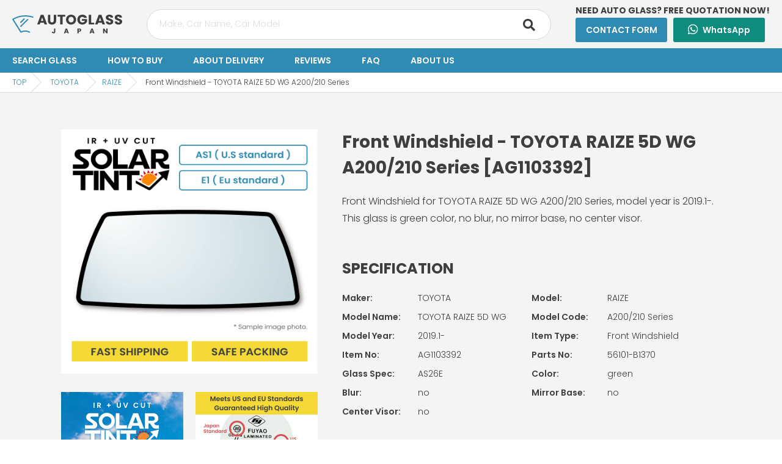

--- FILE ---
content_type: text/html; charset=UTF-8
request_url: https://autoglassjapan.com/toyota/raize/toyota-raize-5d-wg/
body_size: 23441
content:
<!DOCTYPE html>
<html lang="en">
<head><meta charset="UTF-8"><script>if(navigator.userAgent.match(/MSIE|Internet Explorer/i)||navigator.userAgent.match(/Trident\/7\..*?rv:11/i)){var href=document.location.href;if(!href.match(/[?&]nowprocket/)){if(href.indexOf("?")==-1){if(href.indexOf("#")==-1){document.location.href=href+"?nowprocket=1"}else{document.location.href=href.replace("#","?nowprocket=1#")}}else{if(href.indexOf("#")==-1){document.location.href=href+"&nowprocket=1"}else{document.location.href=href.replace("#","&nowprocket=1#")}}}}</script><script>(()=>{class RocketLazyLoadScripts{constructor(){this.v="2.0.4",this.userEvents=["keydown","keyup","mousedown","mouseup","mousemove","mouseover","mouseout","touchmove","touchstart","touchend","touchcancel","wheel","click","dblclick","input"],this.attributeEvents=["onblur","onclick","oncontextmenu","ondblclick","onfocus","onmousedown","onmouseenter","onmouseleave","onmousemove","onmouseout","onmouseover","onmouseup","onmousewheel","onscroll","onsubmit"]}async t(){this.i(),this.o(),/iP(ad|hone)/.test(navigator.userAgent)&&this.h(),this.u(),this.l(this),this.m(),this.k(this),this.p(this),this._(),await Promise.all([this.R(),this.L()]),this.lastBreath=Date.now(),this.S(this),this.P(),this.D(),this.O(),this.M(),await this.C(this.delayedScripts.normal),await this.C(this.delayedScripts.defer),await this.C(this.delayedScripts.async),await this.T(),await this.F(),await this.j(),await this.A(),window.dispatchEvent(new Event("rocket-allScriptsLoaded")),this.everythingLoaded=!0,this.lastTouchEnd&&await new Promise(t=>setTimeout(t,500-Date.now()+this.lastTouchEnd)),this.I(),this.H(),this.U(),this.W()}i(){this.CSPIssue=sessionStorage.getItem("rocketCSPIssue"),document.addEventListener("securitypolicyviolation",t=>{this.CSPIssue||"script-src-elem"!==t.violatedDirective||"data"!==t.blockedURI||(this.CSPIssue=!0,sessionStorage.setItem("rocketCSPIssue",!0))},{isRocket:!0})}o(){window.addEventListener("pageshow",t=>{this.persisted=t.persisted,this.realWindowLoadedFired=!0},{isRocket:!0}),window.addEventListener("pagehide",()=>{this.onFirstUserAction=null},{isRocket:!0})}h(){let t;function e(e){t=e}window.addEventListener("touchstart",e,{isRocket:!0}),window.addEventListener("touchend",function i(o){o.changedTouches[0]&&t.changedTouches[0]&&Math.abs(o.changedTouches[0].pageX-t.changedTouches[0].pageX)<10&&Math.abs(o.changedTouches[0].pageY-t.changedTouches[0].pageY)<10&&o.timeStamp-t.timeStamp<200&&(window.removeEventListener("touchstart",e,{isRocket:!0}),window.removeEventListener("touchend",i,{isRocket:!0}),"INPUT"===o.target.tagName&&"text"===o.target.type||(o.target.dispatchEvent(new TouchEvent("touchend",{target:o.target,bubbles:!0})),o.target.dispatchEvent(new MouseEvent("mouseover",{target:o.target,bubbles:!0})),o.target.dispatchEvent(new PointerEvent("click",{target:o.target,bubbles:!0,cancelable:!0,detail:1,clientX:o.changedTouches[0].clientX,clientY:o.changedTouches[0].clientY})),event.preventDefault()))},{isRocket:!0})}q(t){this.userActionTriggered||("mousemove"!==t.type||this.firstMousemoveIgnored?"keyup"===t.type||"mouseover"===t.type||"mouseout"===t.type||(this.userActionTriggered=!0,this.onFirstUserAction&&this.onFirstUserAction()):this.firstMousemoveIgnored=!0),"click"===t.type&&t.preventDefault(),t.stopPropagation(),t.stopImmediatePropagation(),"touchstart"===this.lastEvent&&"touchend"===t.type&&(this.lastTouchEnd=Date.now()),"click"===t.type&&(this.lastTouchEnd=0),this.lastEvent=t.type,t.composedPath&&t.composedPath()[0].getRootNode()instanceof ShadowRoot&&(t.rocketTarget=t.composedPath()[0]),this.savedUserEvents.push(t)}u(){this.savedUserEvents=[],this.userEventHandler=this.q.bind(this),this.userEvents.forEach(t=>window.addEventListener(t,this.userEventHandler,{passive:!1,isRocket:!0})),document.addEventListener("visibilitychange",this.userEventHandler,{isRocket:!0})}U(){this.userEvents.forEach(t=>window.removeEventListener(t,this.userEventHandler,{passive:!1,isRocket:!0})),document.removeEventListener("visibilitychange",this.userEventHandler,{isRocket:!0}),this.savedUserEvents.forEach(t=>{(t.rocketTarget||t.target).dispatchEvent(new window[t.constructor.name](t.type,t))})}m(){const t="return false",e=Array.from(this.attributeEvents,t=>"data-rocket-"+t),i="["+this.attributeEvents.join("],[")+"]",o="[data-rocket-"+this.attributeEvents.join("],[data-rocket-")+"]",s=(e,i,o)=>{o&&o!==t&&(e.setAttribute("data-rocket-"+i,o),e["rocket"+i]=new Function("event",o),e.setAttribute(i,t))};new MutationObserver(t=>{for(const n of t)"attributes"===n.type&&(n.attributeName.startsWith("data-rocket-")||this.everythingLoaded?n.attributeName.startsWith("data-rocket-")&&this.everythingLoaded&&this.N(n.target,n.attributeName.substring(12)):s(n.target,n.attributeName,n.target.getAttribute(n.attributeName))),"childList"===n.type&&n.addedNodes.forEach(t=>{if(t.nodeType===Node.ELEMENT_NODE)if(this.everythingLoaded)for(const i of[t,...t.querySelectorAll(o)])for(const t of i.getAttributeNames())e.includes(t)&&this.N(i,t.substring(12));else for(const e of[t,...t.querySelectorAll(i)])for(const t of e.getAttributeNames())this.attributeEvents.includes(t)&&s(e,t,e.getAttribute(t))})}).observe(document,{subtree:!0,childList:!0,attributeFilter:[...this.attributeEvents,...e]})}I(){this.attributeEvents.forEach(t=>{document.querySelectorAll("[data-rocket-"+t+"]").forEach(e=>{this.N(e,t)})})}N(t,e){const i=t.getAttribute("data-rocket-"+e);i&&(t.setAttribute(e,i),t.removeAttribute("data-rocket-"+e))}k(t){Object.defineProperty(HTMLElement.prototype,"onclick",{get(){return this.rocketonclick||null},set(e){this.rocketonclick=e,this.setAttribute(t.everythingLoaded?"onclick":"data-rocket-onclick","this.rocketonclick(event)")}})}S(t){function e(e,i){let o=e[i];e[i]=null,Object.defineProperty(e,i,{get:()=>o,set(s){t.everythingLoaded?o=s:e["rocket"+i]=o=s}})}e(document,"onreadystatechange"),e(window,"onload"),e(window,"onpageshow");try{Object.defineProperty(document,"readyState",{get:()=>t.rocketReadyState,set(e){t.rocketReadyState=e},configurable:!0}),document.readyState="loading"}catch(t){console.log("WPRocket DJE readyState conflict, bypassing")}}l(t){this.originalAddEventListener=EventTarget.prototype.addEventListener,this.originalRemoveEventListener=EventTarget.prototype.removeEventListener,this.savedEventListeners=[],EventTarget.prototype.addEventListener=function(e,i,o){o&&o.isRocket||!t.B(e,this)&&!t.userEvents.includes(e)||t.B(e,this)&&!t.userActionTriggered||e.startsWith("rocket-")||t.everythingLoaded?t.originalAddEventListener.call(this,e,i,o):(t.savedEventListeners.push({target:this,remove:!1,type:e,func:i,options:o}),"mouseenter"!==e&&"mouseleave"!==e||t.originalAddEventListener.call(this,e,t.savedUserEvents.push,o))},EventTarget.prototype.removeEventListener=function(e,i,o){o&&o.isRocket||!t.B(e,this)&&!t.userEvents.includes(e)||t.B(e,this)&&!t.userActionTriggered||e.startsWith("rocket-")||t.everythingLoaded?t.originalRemoveEventListener.call(this,e,i,o):t.savedEventListeners.push({target:this,remove:!0,type:e,func:i,options:o})}}J(t,e){this.savedEventListeners=this.savedEventListeners.filter(i=>{let o=i.type,s=i.target||window;return e!==o||t!==s||(this.B(o,s)&&(i.type="rocket-"+o),this.$(i),!1)})}H(){EventTarget.prototype.addEventListener=this.originalAddEventListener,EventTarget.prototype.removeEventListener=this.originalRemoveEventListener,this.savedEventListeners.forEach(t=>this.$(t))}$(t){t.remove?this.originalRemoveEventListener.call(t.target,t.type,t.func,t.options):this.originalAddEventListener.call(t.target,t.type,t.func,t.options)}p(t){let e;function i(e){return t.everythingLoaded?e:e.split(" ").map(t=>"load"===t||t.startsWith("load.")?"rocket-jquery-load":t).join(" ")}function o(o){function s(e){const s=o.fn[e];o.fn[e]=o.fn.init.prototype[e]=function(){return this[0]===window&&t.userActionTriggered&&("string"==typeof arguments[0]||arguments[0]instanceof String?arguments[0]=i(arguments[0]):"object"==typeof arguments[0]&&Object.keys(arguments[0]).forEach(t=>{const e=arguments[0][t];delete arguments[0][t],arguments[0][i(t)]=e})),s.apply(this,arguments),this}}if(o&&o.fn&&!t.allJQueries.includes(o)){const e={DOMContentLoaded:[],"rocket-DOMContentLoaded":[]};for(const t in e)document.addEventListener(t,()=>{e[t].forEach(t=>t())},{isRocket:!0});o.fn.ready=o.fn.init.prototype.ready=function(i){function s(){parseInt(o.fn.jquery)>2?setTimeout(()=>i.bind(document)(o)):i.bind(document)(o)}return"function"==typeof i&&(t.realDomReadyFired?!t.userActionTriggered||t.fauxDomReadyFired?s():e["rocket-DOMContentLoaded"].push(s):e.DOMContentLoaded.push(s)),o([])},s("on"),s("one"),s("off"),t.allJQueries.push(o)}e=o}t.allJQueries=[],o(window.jQuery),Object.defineProperty(window,"jQuery",{get:()=>e,set(t){o(t)}})}P(){const t=new Map;document.write=document.writeln=function(e){const i=document.currentScript,o=document.createRange(),s=i.parentElement;let n=t.get(i);void 0===n&&(n=i.nextSibling,t.set(i,n));const c=document.createDocumentFragment();o.setStart(c,0),c.appendChild(o.createContextualFragment(e)),s.insertBefore(c,n)}}async R(){return new Promise(t=>{this.userActionTriggered?t():this.onFirstUserAction=t})}async L(){return new Promise(t=>{document.addEventListener("DOMContentLoaded",()=>{this.realDomReadyFired=!0,t()},{isRocket:!0})})}async j(){return this.realWindowLoadedFired?Promise.resolve():new Promise(t=>{window.addEventListener("load",t,{isRocket:!0})})}M(){this.pendingScripts=[];this.scriptsMutationObserver=new MutationObserver(t=>{for(const e of t)e.addedNodes.forEach(t=>{"SCRIPT"!==t.tagName||t.noModule||t.isWPRocket||this.pendingScripts.push({script:t,promise:new Promise(e=>{const i=()=>{const i=this.pendingScripts.findIndex(e=>e.script===t);i>=0&&this.pendingScripts.splice(i,1),e()};t.addEventListener("load",i,{isRocket:!0}),t.addEventListener("error",i,{isRocket:!0}),setTimeout(i,1e3)})})})}),this.scriptsMutationObserver.observe(document,{childList:!0,subtree:!0})}async F(){await this.X(),this.pendingScripts.length?(await this.pendingScripts[0].promise,await this.F()):this.scriptsMutationObserver.disconnect()}D(){this.delayedScripts={normal:[],async:[],defer:[]},document.querySelectorAll("script[type$=rocketlazyloadscript]").forEach(t=>{t.hasAttribute("data-rocket-src")?t.hasAttribute("async")&&!1!==t.async?this.delayedScripts.async.push(t):t.hasAttribute("defer")&&!1!==t.defer||"module"===t.getAttribute("data-rocket-type")?this.delayedScripts.defer.push(t):this.delayedScripts.normal.push(t):this.delayedScripts.normal.push(t)})}async _(){await this.L();let t=[];document.querySelectorAll("script[type$=rocketlazyloadscript][data-rocket-src]").forEach(e=>{let i=e.getAttribute("data-rocket-src");if(i&&!i.startsWith("data:")){i.startsWith("//")&&(i=location.protocol+i);try{const o=new URL(i).origin;o!==location.origin&&t.push({src:o,crossOrigin:e.crossOrigin||"module"===e.getAttribute("data-rocket-type")})}catch(t){}}}),t=[...new Map(t.map(t=>[JSON.stringify(t),t])).values()],this.Y(t,"preconnect")}async G(t){if(await this.K(),!0!==t.noModule||!("noModule"in HTMLScriptElement.prototype))return new Promise(e=>{let i;function o(){(i||t).setAttribute("data-rocket-status","executed"),e()}try{if(navigator.userAgent.includes("Firefox/")||""===navigator.vendor||this.CSPIssue)i=document.createElement("script"),[...t.attributes].forEach(t=>{let e=t.nodeName;"type"!==e&&("data-rocket-type"===e&&(e="type"),"data-rocket-src"===e&&(e="src"),i.setAttribute(e,t.nodeValue))}),t.text&&(i.text=t.text),t.nonce&&(i.nonce=t.nonce),i.hasAttribute("src")?(i.addEventListener("load",o,{isRocket:!0}),i.addEventListener("error",()=>{i.setAttribute("data-rocket-status","failed-network"),e()},{isRocket:!0}),setTimeout(()=>{i.isConnected||e()},1)):(i.text=t.text,o()),i.isWPRocket=!0,t.parentNode.replaceChild(i,t);else{const i=t.getAttribute("data-rocket-type"),s=t.getAttribute("data-rocket-src");i?(t.type=i,t.removeAttribute("data-rocket-type")):t.removeAttribute("type"),t.addEventListener("load",o,{isRocket:!0}),t.addEventListener("error",i=>{this.CSPIssue&&i.target.src.startsWith("data:")?(console.log("WPRocket: CSP fallback activated"),t.removeAttribute("src"),this.G(t).then(e)):(t.setAttribute("data-rocket-status","failed-network"),e())},{isRocket:!0}),s?(t.fetchPriority="high",t.removeAttribute("data-rocket-src"),t.src=s):t.src="data:text/javascript;base64,"+window.btoa(unescape(encodeURIComponent(t.text)))}}catch(i){t.setAttribute("data-rocket-status","failed-transform"),e()}});t.setAttribute("data-rocket-status","skipped")}async C(t){const e=t.shift();return e?(e.isConnected&&await this.G(e),this.C(t)):Promise.resolve()}O(){this.Y([...this.delayedScripts.normal,...this.delayedScripts.defer,...this.delayedScripts.async],"preload")}Y(t,e){this.trash=this.trash||[];let i=!0;var o=document.createDocumentFragment();t.forEach(t=>{const s=t.getAttribute&&t.getAttribute("data-rocket-src")||t.src;if(s&&!s.startsWith("data:")){const n=document.createElement("link");n.href=s,n.rel=e,"preconnect"!==e&&(n.as="script",n.fetchPriority=i?"high":"low"),t.getAttribute&&"module"===t.getAttribute("data-rocket-type")&&(n.crossOrigin=!0),t.crossOrigin&&(n.crossOrigin=t.crossOrigin),t.integrity&&(n.integrity=t.integrity),t.nonce&&(n.nonce=t.nonce),o.appendChild(n),this.trash.push(n),i=!1}}),document.head.appendChild(o)}W(){this.trash.forEach(t=>t.remove())}async T(){try{document.readyState="interactive"}catch(t){}this.fauxDomReadyFired=!0;try{await this.K(),this.J(document,"readystatechange"),document.dispatchEvent(new Event("rocket-readystatechange")),await this.K(),document.rocketonreadystatechange&&document.rocketonreadystatechange(),await this.K(),this.J(document,"DOMContentLoaded"),document.dispatchEvent(new Event("rocket-DOMContentLoaded")),await this.K(),this.J(window,"DOMContentLoaded"),window.dispatchEvent(new Event("rocket-DOMContentLoaded"))}catch(t){console.error(t)}}async A(){try{document.readyState="complete"}catch(t){}try{await this.K(),this.J(document,"readystatechange"),document.dispatchEvent(new Event("rocket-readystatechange")),await this.K(),document.rocketonreadystatechange&&document.rocketonreadystatechange(),await this.K(),this.J(window,"load"),window.dispatchEvent(new Event("rocket-load")),await this.K(),window.rocketonload&&window.rocketonload(),await this.K(),this.allJQueries.forEach(t=>t(window).trigger("rocket-jquery-load")),await this.K(),this.J(window,"pageshow");const t=new Event("rocket-pageshow");t.persisted=this.persisted,window.dispatchEvent(t),await this.K(),window.rocketonpageshow&&window.rocketonpageshow({persisted:this.persisted})}catch(t){console.error(t)}}async K(){Date.now()-this.lastBreath>45&&(await this.X(),this.lastBreath=Date.now())}async X(){return document.hidden?new Promise(t=>setTimeout(t)):new Promise(t=>requestAnimationFrame(t))}B(t,e){return e===document&&"readystatechange"===t||(e===document&&"DOMContentLoaded"===t||(e===window&&"DOMContentLoaded"===t||(e===window&&"load"===t||e===window&&"pageshow"===t)))}static run(){(new RocketLazyLoadScripts).t()}}RocketLazyLoadScripts.run()})();</script>
	


<meta http-equiv="Content-Script-Type" content="text/javascript" />
<meta name="viewport" content="width=device-width, user-scalable=no" />

<meta property="og:site_name" content="AUTO GLASS JAPAN -Windshields For Your Right Hand Drive JDM Vehicle" />
<meta property="og:image" content="https://autoglassjapan.com/wp-content/themes/autoglassjapan/img/ogimage.png" />

<meta property="og:title" content="Front Windshield - TOYOTA RAIZE 5D WG A200/210 Series [AG1103392] | AUTO GLASS JAPAN -Windshields For Your Right Hand Drive JDM Vehicle" />
<meta property="og:url" content="https://autoglassjapan.com/toyota/raize/toyota-raize-5d-wg/" />
<meta property="og:type" content="article" />
<meta property="og:description" content="We export windshields for many Japanese market JDM right hand drive vehicles." />
<meta name="description" content="We export windshields for many Japanese market JDM right hand drive vehicles." />
<meta name="keywords" content="car,glass,japan,japanese" />


	<!-- Global site tag (gtag.js) - Google Analytics -->
<script type="rocketlazyloadscript" async data-rocket-src="https://www.googletagmanager.com/gtag/js?id=G-DGFC8847YC"></script>
<script type="rocketlazyloadscript">
  window.dataLayer = window.dataLayer || [];
  function gtag(){dataLayer.push(arguments);}
  gtag('js', new Date());

  gtag('config', 'G-DGFC8847YC');
</script>

<!-- Global site tag (gtag.js) - Google Ads: UA-45441415-2 -->
<script type="rocketlazyloadscript" async data-rocket-src="https://www.googletagmanager.com/gtag/js?id=UA-45441415-2">
</script>
<script type="rocketlazyloadscript">
  window.dataLayer = window.dataLayer || [];
  function gtag(){dataLayer.push(arguments);}
  gtag('js', new Date());

  gtag('config', 'UA-45441415-2');
</script>
	

<link rev="made" href="https://autoglassjapan.com" />
<link rel="shortcut icon" href="https://autoglassjapan.com/wp-content/themes/autoglassjapan/img/favicon.ico" />








<meta name="twitter:card" content="summary_large_image">



<meta name='robots' content='index, follow, max-image-preview:large, max-snippet:-1, max-video-preview:-1' />

	<!-- This site is optimized with the Yoast SEO plugin v26.5 - https://yoast.com/wordpress/plugins/seo/ -->
	<title>TOYOTA RAIZE 5D WG - AUTO GLASS JAPAN -Windshields For Your Right Hand Drive JDM Vehicle</title>
<link crossorigin data-rocket-preload as="font" href="https://use.fontawesome.com/releases/v5.13.1/webfonts/fa-brands-400.woff2" rel="preload">
<link crossorigin data-rocket-preload as="font" href="https://use.fontawesome.com/releases/v5.13.1/webfonts/fa-regular-400.woff2" rel="preload">
<link crossorigin data-rocket-preload as="font" href="https://use.fontawesome.com/releases/v5.13.1/webfonts/fa-solid-900.woff2" rel="preload">
<link crossorigin data-rocket-preload as="font" href="https://autoglassjapan.com/wp-content/cache/fonts/1/google-fonts/fonts/s/poppins/v24/pxiByp8kv8JHgFVrLDz8Z1xlFQ.woff2" rel="preload">
<link crossorigin data-rocket-preload as="font" href="https://autoglassjapan.com/wp-content/cache/fonts/1/google-fonts/fonts/s/poppins/v24/pxiByp8kv8JHgFVrLEj6Z1xlFQ.woff2" rel="preload">
<link crossorigin data-rocket-preload as="font" href="https://autoglassjapan.com/wp-content/cache/fonts/1/google-fonts/fonts/s/poppins/v24/pxiByp8kv8JHgFVrLCz7Z1xlFQ.woff2" rel="preload">
<style id="wpr-usedcss">.slick-slider{position:relative;display:block;box-sizing:border-box;-webkit-touch-callout:none;-webkit-user-select:none;-khtml-user-select:none;-moz-user-select:none;-ms-user-select:none;user-select:none;-ms-touch-action:pan-y;touch-action:pan-y;-webkit-tap-highlight-color:transparent}.slick-list{position:relative;overflow:hidden;display:block;margin:0;padding:0}.slick-track{position:relative;left:0;top:0;display:block;margin-left:auto;margin-right:auto}a,abbr,acronym,address,article,aside,audio,big,blockquote,body,canvas,caption,center,cite,code,dd,del,details,dfn,div,dl,dt,em,fieldset,figcaption,figure,footer,form,h1,h2,h3,h4,h5,h6,header,hgroup,html,i,iframe,img,ins,kbd,label,legend,li,mark,menu,nav,object,ol,output,p,pre,ruby,samp,section,small,span,strike,strong,sub,summary,sup,table,tbody,td,tfoot,th,thead,time,tr,tt,ul,var,video{margin:0;padding:0;border:0;font-size:100%;font:inherit;vertical-align:baseline}article,aside,details,figcaption,figure,footer,header,hgroup,menu,nav,section{display:block}body{line-height:1}li{list-style:none}blockquote{quotes:none}blockquote:after,blockquote:before{content:'';content:none}table{border-collapse:collapse;border-spacing:0}input{-webkit-appearance:none}button{-webkit-appearance:none;-moz-appearance:none;-ms-appearance:none;appearance:none;border:none;background-color:transparent;padding:0}html{height:100%;font-size:62.5%}body{font-size:14px;font-size:1.4rem;font-family:Poppins,sans-serif;font-weight:300;color:#3e3e3e;line-height:1.5;overflow-x:hidden;-webkit-font-smoothing:antialiased;-moz-osx-font-smoothing:grayscale}a{color:#2f8bb4;text-decoration:none}.container{max-width:1080px;margin:auto;padding:60px 20px}.common__sp-br{display:none}@media screen and (max-width:767px){.container{margin:0 15px;padding:40px 0}.common__sp-br{display:inline-block}}.grecaptcha-badge{visibility:hidden}input:focus,textarea:focus{border:1px solid #2f8bb4;outline:0}input,textarea{font-family:Poppins,sans-serif}.bread{border-bottom:1px solid #d9d9d9;height:32px;overflow:hidden;text-overflow:ellipsis;white-space:nowrap;line-height:2.2;padding-right:10px}.bread__link{padding:15px 15px 15px 20px;font-size:12px;position:relative}.bread__link:hover{text-decoration:none}.bread__link:after{content:"";width:24px;height:24px;position:absolute;top:11px;right:-5px;border-top:1px solid #d9d9d9;border-right:1px solid #d9d9d9;transform:rotate(45deg)}.bread__current{padding:15px 15px 15px 20px;font-size:12px;overflow:hidden}.common__buttonarea{display:flex;justify-content:center;margin-top:30px}.common__button{font-weight:500;color:#fff;background:#2f8bb4;border-radius:3px;text-align:center;display:block;width:320px;padding:18px 0;border:none;font-size:20px;font-size:2rem;font-weight:600;line-height:1;margin:0 5px}.common__button:first-child{margin-left:0}.common__button:last-child{margin-right:0}.common__button i{margin-right:8px}.common__button:hover{background:#18698d}@media screen and (max-width:767px){.common__button{font-size:16px;font-size:1.6rem;padding:16px 0}}.common__button-whatsapp{background:#0f8c7e}.common__button-whatsapp:hover{background:#076c61}.form__text{box-sizing:border-box;width:100%;height:50px;font-size:14px;font-size:1.4rem;border:1px solid #d9d9d9;background:#fff;padding:0 20px;border-radius:5px}.form__text::placeholder{color:#ddd}input[type=checkbox],input[type=radio]{display:none}input[type=number]::-webkit-inner-spin-button,input[type=number]::-webkit-outer-spin-button{-webkit-appearance:none;margin:0}input[type=number]{-moz-appearance:textfield}.header{display:flex;flex-wrap:wrap;align-items:center;font-weight:700;position:sticky;top:0;background:#f4f4f4;z-index:3;line-height:1}.header__title{padding:10px 20px}.header__title img{display:block;width:180px}.header__pc-nav{width:100%;background:#2f8bb4;display:flex;font-weight:600}.header__pc-nav li{display:block;margin-right:10px}.header__pc-nav li a{display:block;padding:13px 20px;color:#fff;font-size:14px;font-size:1.4rem}.header__pc-nav li a:hover{opacity:.7}.header__pc-search{position:relative;flex-grow:3;margin:0 20px}.header__sp-search{display:none}@media screen and (max-width:1023px){.header{border-bottom:1px solid #d9d9d9}.header__title{padding:20px 15px}.header__title img{width:auto;height:25px}.header__pc-nav{display:none}.header__pc-search{display:none}.header__sp-search{display:block;position:absolute;top:10px;left:15px}}.header__search-text{border-radius:50px;padding-right:60px}.header__search-button{position:absolute;top:13px;right:20px;font-family:"Font Awesome 5 Free";font-weight:900;font-size:20px;font-size:2rem;background:0 0;border:none;color:#3e3e3e}@media screen and (max-width:1023px){.header__search-text{height:46px;width:calc(100vw - 75px);padding-right:40px}.header__search-button{top:12px;right:10px;font-size:18px;font-size:1.8rem}}.header__cv{padding:10px 20px}.header__cv-content{text-align:center;margin-bottom:5px}.header__cv-buttonarea{display:flex}.header__cv-buttonarea li:last-child{margin-left:10px}@media screen and (max-width:1023px){.header__cv{position:fixed;left:0;bottom:0;background:#fff;width:calc(100vw - 40px);padding:10px 20px 15px;border-top:1px solid #d9d9d9}.header__cv-buttonarea{justify-content:space-around}}.header__cv-button{width:150px;padding:13px 0;font-weight:600;font-size:14px;font-size:1.4rem}.header__sp-nav{display:none}@media screen and (max-width:1023px){.header__cv-button{width:calc(50vw - 20px)}.header__sp-nav{display:block}}.header__toggle{display:none}#header__menu-icon{display:none}@media (max-width:1024px){.header__menu{display:none;position:fixed;width:100%;z-index:2;top:0;left:0;overflow:hidden;height:100%;padding-top:66px;-webkit-transition:opacity .3s ease-in,visibility .3s ease-in .3s;transition:opacity .3s ease-in,visibility .3s ease-in .3s;opacity:0;background-color:#fff}.header__menu nav{background:#fff;border-top:1px solid #d9d9d9}.header__menu li{display:block;margin-left:0;border-bottom:1px solid #d9d9d9;background:#fff}.header__menu a{display:block;padding:20px;color:#3e3e3e;font-size:18px;font-weight:600}.header__menu a:hover{background:#2f8bb4;color:#fff}.header__toggle{display:block;z-index:10;position:absolute;top:0;right:0;padding:0 20px;height:66px}.header__menu-icon{display:block;position:relative;float:right;width:25px;height:100%;cursor:pointer;-webkit-transition:transform .3s ease-in;transition:transform .3s ease-in}.header__menu-icon>span{display:block;position:absolute;top:55%;margin-top:-.3em;width:100%;height:.2em;border-radius:1px;background-color:#3e3e3e;-webkit-transition:transform .3s ease-in;transition:transform .3s ease-in}.header__menu-icon>span:after,.header__menu-icon>span:before{content:'';position:absolute;width:100%;height:100%;border-radius:1px;background-color:#3e3e3e;-webkit-transition:transform .3s;transition:transform .3s ease}.header__menu-icon>span:before{-webkit-transform:translateY(-.6em);transform:translateY(-.6em)}.header__menu-icon>span:after{-webkit-transform:translateY(.6em);transform:translateY(.6em)}#header__menu-icon:checked+.header__toggle .header__menu-icon{-webkit-transform:rotate(45deg);transform:rotate(45deg)}#header__menu-icon:checked+.header__toggle span,#header__menu-icon:checked+.header__toggle span:after,#header__menu-icon:checked+.header__toggle span:before{-webkit-transform:rotate(90deg);transform:rotate(90deg);background-color:#3e3e3e}#header__menu-icon:checked~.header__menu{display:block;visibility:visible;opacity:1;-webkit-transition-delay:0s;transition-delay:0s}}footer{clear:both;background:#f4f4f4;padding:30px;text-align:center}.footer__nav{display:flex;justify-content:center;background:#3e3e3e;font-weight:600;padding:30px 0;margin:-30px -30px 30px}.footer__nav li{display:block;margin-left:25px}.footer__nav li a{color:#fff}.footer__nav li a:hover{color:#f4f4f4}@media screen and (max-width:767px){footer{padding-bottom:120px}.footer__nav{display:none}}.footer__company{font-weight:500;font-size:16px;font-size:1.6rem;font-weight:600}.footer__address{font-size:12px;font-size:1.2rem;margin:10px 0 30px}.footer__brand{display:flex;justify-content:center;margin-bottom:40px}.footer__brand img{display:block;height:20px;max-width:70px;margin:0 5px}.footer__copyright{font-size:12px;font-size:1.2rem}.top__common-title{font-size:36px;font-size:3.6rem;text-align:center;margin-bottom:30px;font-weight:700;line-height:1.1}.top__mv{background-color:#2f8bb4;background-image:var(--wpr-bg-e6c90822-b134-4231-8868-37dcccd01292);background-size:cover;padding:85px 8vw}.top__reviews-box{display:flex;flex-wrap:wrap}@media screen and (max-width:767px){.top__common-title{font-size:28px;font-size:2.8rem}.top__mv{padding:50px 20px;text-align:center;background-position:center}.top__reviews-box{display:block}}.top__reviews-baloon{width:calc(100% / 3 - 54px);margin-right:20px;border-radius:10px;padding:20px;background:#f4f4f4;margin-bottom:20px}.top__reviews-baloon:nth-child(3n){margin-right:0}@media screen and (max-width:767px){.top__reviews-baloon{width:calc(100% - 30px);padding:15px;margin-bottom:20px}.top__reviews-star{text-align:left}}.top__reviews-star{font-size:26px;font-size:2.6rem;color:#d3d3d3;font-family:system-ui;line-height:1;margin-bottom:5px}.top__reviews-star-rate{color:#e59b1a}.top__reviews-title{line-height:1.5;font-size:18px;font-size:1.8rem;font-weight:600;margin-bottom:3px;overflow:hidden;display:-webkit-box;-webkit-box-orient:vertical;-webkit-line-clamp:1}@media screen and (max-width:767px){.top__reviews-title{font-size:16px;font-size:1.6rem;text-align:left;-webkit-line-clamp:2}}.top__reviews-date{line-height:1;color:#585858;margin-bottom:8px;font-size:13px;font-size:1.3rem}.top__reviews-name{color:#585858;margin-right:7px;font-size:13px;font-size:1.3rem}.top__reviews-from{color:#585858;font-size:13px;font-size:1.3rem}.top__reviews-content{line-height:1.7;margin:3px 0 10px;overflow:hidden;display:-webkit-box;-webkit-box-orient:vertical;-webkit-line-clamp:4;min-height:92px}.top__contact{background:#2f8bb4}.top__contact .container{padding:100px 0}.top__contact-title{font-size:36px;font-size:3.6rem;text-align:center;margin-bottom:60px;font-weight:700;line-height:1.1;color:#fff}.top__contact-button{background:#fff;color:#3e3e3e}.top__contact-button:hover{background:#e3e3e3;color:#3e3e3e}.list{background:#f4f4f4}.detail{background:#f4f4f4}.detail__box{display:flex;align-items:flex-start}.detail__img{margin-right:40px}@media screen and (max-width:767px){.top__reviews-content{-webkit-line-clamp:5;min-height:auto}.top__contact .container{padding:60px 0}.top__contact-title{font-size:24px;font-size:2.4rem;margin-bottom:30px}.detail__box{display:block}.detail__img{width:100%;margin-right:0}}.detail__img-main{display:block;width:420px;margin-bottom:30px}.detail__img-sub-box{display:flex;flex-wrap:wrap;justify-content:space-between}.detail__img-sub{display:block;max-width:200px;margin-bottom:20px}@media screen and (max-width:767px){.detail__img-main{width:100%;margin-bottom:20px}.detail__img-sub-box{margin-bottom:20px}.detail__img-sub{margin-bottom:10px;width:calc(50% - 5px)}}.detail__name{color:#3e3e3e;font-size:28px;font-size:2.8rem;margin-bottom:20px;font-weight:700}@media screen and (max-width:767px){.detail__name{font-size:20px;font-size:2rem}}.detail__content{display:flex;flex-wrap:wrap;color:#3e3e3e;margin-bottom:50px;line-height:1.8;font-size:16px;font-size:1.6rem}@media screen and (max-width:767px){.detail__content{font-size:14px;font-size:1.4rem}}.detail__content span{width:50%}.detail__spec-title{font-size:24px;font-size:2.4rem;font-weight:700;margin-bottom:10px}.detail__spec-list{display:flex;flex-wrap:wrap}.detail__spec-list dt{width:20%;font-weight:600;margin-top:10px}@media screen and (max-width:767px){.detail__spec-title{font-size:18px;font-size:1.8rem;margin-bottom:0}.detail__spec-list{font-size:13px;font-size:1.3rem}.detail__spec-list dt{width:35%}}.detail__spec-list dd{width:30%;margin-top:10px}.detail__price{font-weight:700;margin-top:60px;font-size:30px;font-size:3rem;color:#2f8bb4}.detail__price span{display:block;color:#3e3e3e;font-size:28px;font-size:2.8rem;margin-right:10px}@media screen and (max-width:767px){.detail__spec-list dd{width:65%}.detail__price{font-size:24px;font-size:2.4rem;margin-top:50px}.detail__price span{font-size:20px;font-size:2rem}}.detail__cv{margin:30px 0 50px}.detail__cv-button{width:100%;padding:22px 0}.delivery{background:#f4f4f4}.contact{background:#f4f4f4}.contact dl{display:flex;flex-wrap:wrap;align-items:center}.contact dt{display:block;width:220px;font-weight:700;margin-bottom:20px;font-size:16px;font-size:1.6rem}@media screen and (max-width:767px){.contact dt{width:100px}}.contact dd{display:block;width:calc(100% - 220px);margin-bottom:20px}@media screen and (max-width:767px){.contact dd{width:calc(100% - 100px)}footer{padding-bottom:34px}}.fab,.far{-moz-osx-font-smoothing:grayscale;-webkit-font-smoothing:antialiased;display:inline-block;font-style:normal;font-variant:normal;text-rendering:auto;line-height:1}.fa-lg{font-size:1.33333em;line-height:.75em;vertical-align:-.0667em}.fa-copyright:before{content:"\f1f9"}.fa-whatsapp:before{content:"\f232"}@font-face{font-family:"Font Awesome 5 Brands";font-style:normal;font-weight:400;font-display:swap;src:url(https://use.fontawesome.com/releases/v5.13.1/webfonts/fa-brands-400.eot);src:url(https://use.fontawesome.com/releases/v5.13.1/webfonts/fa-brands-400.eot?#iefix) format("embedded-opentype"),url(https://use.fontawesome.com/releases/v5.13.1/webfonts/fa-brands-400.woff2) format("woff2"),url(https://use.fontawesome.com/releases/v5.13.1/webfonts/fa-brands-400.woff) format("woff"),url(https://use.fontawesome.com/releases/v5.13.1/webfonts/fa-brands-400.ttf) format("truetype"),url(https://use.fontawesome.com/releases/v5.13.1/webfonts/fa-brands-400.svg#fontawesome) format("svg")}.fab{font-family:"Font Awesome 5 Brands"}@font-face{font-family:"Font Awesome 5 Free";font-style:normal;font-weight:400;font-display:swap;src:url(https://use.fontawesome.com/releases/v5.13.1/webfonts/fa-regular-400.eot);src:url(https://use.fontawesome.com/releases/v5.13.1/webfonts/fa-regular-400.eot?#iefix) format("embedded-opentype"),url(https://use.fontawesome.com/releases/v5.13.1/webfonts/fa-regular-400.woff2) format("woff2"),url(https://use.fontawesome.com/releases/v5.13.1/webfonts/fa-regular-400.woff) format("woff"),url(https://use.fontawesome.com/releases/v5.13.1/webfonts/fa-regular-400.ttf) format("truetype"),url(https://use.fontawesome.com/releases/v5.13.1/webfonts/fa-regular-400.svg#fontawesome) format("svg")}.fab,.far{font-weight:400}@font-face{font-family:"Font Awesome 5 Free";font-style:normal;font-weight:900;font-display:swap;src:url(https://use.fontawesome.com/releases/v5.13.1/webfonts/fa-solid-900.eot);src:url(https://use.fontawesome.com/releases/v5.13.1/webfonts/fa-solid-900.eot?#iefix) format("embedded-opentype"),url(https://use.fontawesome.com/releases/v5.13.1/webfonts/fa-solid-900.woff2) format("woff2"),url(https://use.fontawesome.com/releases/v5.13.1/webfonts/fa-solid-900.woff) format("woff"),url(https://use.fontawesome.com/releases/v5.13.1/webfonts/fa-solid-900.ttf) format("truetype"),url(https://use.fontawesome.com/releases/v5.13.1/webfonts/fa-solid-900.svg#fontawesome) format("svg")}.far{font-family:"Font Awesome 5 Free"}@font-face{font-family:Poppins;font-style:normal;font-weight:300;font-display:swap;src:url(https://autoglassjapan.com/wp-content/cache/fonts/1/google-fonts/fonts/s/poppins/v24/pxiByp8kv8JHgFVrLDz8Z1xlFQ.woff2) format('woff2');unicode-range:U+0000-00FF,U+0131,U+0152-0153,U+02BB-02BC,U+02C6,U+02DA,U+02DC,U+0304,U+0308,U+0329,U+2000-206F,U+20AC,U+2122,U+2191,U+2193,U+2212,U+2215,U+FEFF,U+FFFD}@font-face{font-family:Poppins;font-style:normal;font-weight:600;font-display:swap;src:url(https://autoglassjapan.com/wp-content/cache/fonts/1/google-fonts/fonts/s/poppins/v24/pxiByp8kv8JHgFVrLEj6Z1xlFQ.woff2) format('woff2');unicode-range:U+0000-00FF,U+0131,U+0152-0153,U+02BB-02BC,U+02C6,U+02DA,U+02DC,U+0304,U+0308,U+0329,U+2000-206F,U+20AC,U+2122,U+2191,U+2193,U+2212,U+2215,U+FEFF,U+FFFD}@font-face{font-family:Poppins;font-style:normal;font-weight:700;font-display:swap;src:url(https://autoglassjapan.com/wp-content/cache/fonts/1/google-fonts/fonts/s/poppins/v24/pxiByp8kv8JHgFVrLCz7Z1xlFQ.woff2) format('woff2');unicode-range:U+0000-00FF,U+0131,U+0152-0153,U+02BB-02BC,U+02C6,U+02DA,U+02DC,U+0304,U+0308,U+0329,U+2000-206F,U+20AC,U+2122,U+2191,U+2193,U+2212,U+2215,U+FEFF,U+FFFD}img:is([sizes=auto i],[sizes^="auto," i]){contain-intrinsic-size:3000px 1500px}img.emoji{display:inline!important;border:none!important;box-shadow:none!important;height:1em!important;width:1em!important;margin:0 .07em!important;vertical-align:-.1em!important;background:0 0!important;padding:0!important}:root{--wp-block-synced-color:#7a00df;--wp-block-synced-color--rgb:122,0,223;--wp-bound-block-color:var(--wp-block-synced-color);--wp-editor-canvas-background:#ddd;--wp-admin-theme-color:#007cba;--wp-admin-theme-color--rgb:0,124,186;--wp-admin-theme-color-darker-10:#006ba1;--wp-admin-theme-color-darker-10--rgb:0,107,160.5;--wp-admin-theme-color-darker-20:#005a87;--wp-admin-theme-color-darker-20--rgb:0,90,135;--wp-admin-border-width-focus:2px}@media (min-resolution:192dpi){:root{--wp-admin-border-width-focus:1.5px}}:root{--wp--preset--font-size--normal:16px;--wp--preset--font-size--huge:42px}html :where(.has-border-color){border-style:solid}html :where([style*=border-top-color]){border-top-style:solid}html :where([style*=border-right-color]){border-right-style:solid}html :where([style*=border-bottom-color]){border-bottom-style:solid}html :where([style*=border-left-color]){border-left-style:solid}html :where([style*=border-width]){border-style:solid}html :where([style*=border-top-width]){border-top-style:solid}html :where([style*=border-right-width]){border-right-style:solid}html :where([style*=border-bottom-width]){border-bottom-style:solid}html :where([style*=border-left-width]){border-left-style:solid}html :where(img[class*=wp-image-]){height:auto;max-width:100%}:where(figure){margin:0 0 1em}html :where(.is-position-sticky){--wp-admin--admin-bar--position-offset:var(--wp-admin--admin-bar--height,0px)}@media screen and (max-width:600px){html :where(.is-position-sticky){--wp-admin--admin-bar--position-offset:0px}}.wpcf7 .screen-reader-response{position:absolute;overflow:hidden;clip:rect(1px,1px,1px,1px);clip-path:inset(50%);height:1px;width:1px;margin:-1px;padding:0;border:0;word-wrap:normal!important}.wpcf7 form .wpcf7-response-output{margin:2em .5em 1em;padding:.2em 1em;border:2px solid #00a0d2}.wpcf7 form.init .wpcf7-response-output,.wpcf7 form.resetting .wpcf7-response-output,.wpcf7 form.submitting .wpcf7-response-output{display:none}.wpcf7 form.sent .wpcf7-response-output{border-color:#46b450}.wpcf7 form.aborted .wpcf7-response-output,.wpcf7 form.failed .wpcf7-response-output{border-color:#dc3232}.wpcf7 form.spam .wpcf7-response-output{border-color:#f56e28}.wpcf7 form.invalid .wpcf7-response-output,.wpcf7 form.payment-required .wpcf7-response-output,.wpcf7 form.unaccepted .wpcf7-response-output{border-color:#ffb900}.wpcf7-form-control-wrap{position:relative}.wpcf7-not-valid-tip{color:#dc3232;font-size:1em;font-weight:400;display:block}.use-floating-validation-tip .wpcf7-not-valid-tip{position:relative;top:-2ex;left:1em;z-index:100;border:1px solid #dc3232;background:#fff;padding:.2em .8em;width:24em}.wpcf7-spinner{visibility:hidden;display:inline-block;background-color:#23282d;opacity:.75;width:24px;height:24px;border:none;border-radius:100%;padding:0;margin:0 24px;position:relative}form.submitting .wpcf7-spinner{visibility:visible}.wpcf7-spinner::before{content:'';position:absolute;background-color:#fbfbfc;top:4px;left:4px;width:6px;height:6px;border:none;border-radius:100%;transform-origin:8px 8px;animation-name:spin;animation-duration:1s;animation-timing-function:linear;animation-iteration-count:infinite}@media (prefers-reduced-motion:reduce){.wpcf7-spinner::before{animation-name:blink;animation-duration:2s}}@keyframes spin{from{transform:rotate(0)}to{transform:rotate(360deg)}}@keyframes blink{from{opacity:0}50%{opacity:1}to{opacity:0}}.wpcf7 [inert]{opacity:.5}.wpcf7 input[type=file]{cursor:pointer}.wpcf7 input[type=file]:disabled{cursor:default}.wpcf7 .wpcf7-submit:disabled{cursor:not-allowed}.wpcf7 input[type=email],.wpcf7 input[type=tel],.wpcf7 input[type=url]{direction:ltr}.fancybox-inner,.fancybox-nav,.fancybox-nav span,.fancybox-outer,.fancybox-skin,.fancybox-tmp,.fancybox-wrap,.fancybox-wrap iframe,.fancybox-wrap img,.fancybox-wrap object{padding:0;margin:0;border:0;outline:0;vertical-align:top}.fancybox-wrap{position:absolute;top:0;left:0;transform:translate3d(0,0,0);z-index:100020}.fancybox-skin{position:relative;background:#f9f9f9;color:#444;text-shadow:none}.fancybox-opened{z-index:100030}.fancybox-opened .fancybox-skin{box-shadow:0 10px 25px rgba(0,0,0,.5)}.fancybox-inner,.fancybox-outer{position:relative}.fancybox-inner{overflow:hidden}.fancybox-type-iframe .fancybox-inner{-webkit-overflow-scrolling:touch}.fancybox-error{color:#444;font:14px/20px "Helvetica Neue",Helvetica,Arial,sans-serif;margin:0;padding:15px;white-space:nowrap}.fancybox-wrap .fancybox-iframe,.fancybox-wrap .fancybox-image{display:block;width:100%;height:100%}.fancybox-wrap .fancybox-image{max-width:100%;max-height:100%}#fancybox-loading,.fancybox-close,.fancybox-next span,.fancybox-prev span{background-image:var(--wpr-bg-51e8a12a-c79d-459f-ae6f-d788b43a541d)}#fancybox-loading{position:fixed;top:50%;left:50%;margin-top:-22px;margin-left:-22px;background-position:0 -108px;opacity:.8;cursor:pointer;z-index:100060}#fancybox-loading div{width:44px;height:44px;background:var(--wpr-bg-cf1e32e5-fbb6-459c-9885-ec09f076ca27) center center no-repeat}.fancybox-close{position:absolute;top:-18px;right:-18px;width:36px;height:36px;cursor:pointer;z-index:100040}.fancybox-nav{position:absolute;top:0;width:40%;height:100%;cursor:pointer;text-decoration:none;background:0 0;-webkit-tap-highlight-color:transparent;z-index:100040}.fancybox-prev{left:0}.fancybox-next{right:0}.fancybox-nav span{position:absolute;top:50%;width:36px;height:34px;margin-top:-18px;cursor:pointer;z-index:100040;visibility:hidden}.fancybox-prev span{left:10px;background-position:0 -36px}.fancybox-next span{right:10px;background-position:0 -72px}.fancybox-nav:hover span{visibility:visible}.fancybox-tmp{position:absolute;top:-99999px;left:-99999px;max-width:99999px;max-height:99999px;overflow:visible!important}.fancybox-lock{overflow:visible!important;width:auto}.fancybox-lock body{overflow:hidden!important}.fancybox-lock-test{overflow-y:hidden!important}.fancybox-overlay{position:absolute;top:0;left:0;overflow:hidden;display:none;z-index:100010;background-color:rgba(0,0,0,.6)}.fancybox-overlay-fixed{position:fixed;bottom:0;right:0}.fancybox-lock .fancybox-overlay{overflow:auto;overflow-y:scroll}.fancybox-title{visibility:hidden;font:13px/20px "Helvetica Neue",Helvetica,Arial,sans-serif;position:relative;text-shadow:none;z-index:100050}.fancybox-opened .fancybox-title{visibility:visible}.fancybox-title-float-wrap{position:absolute;bottom:0;right:50%;margin-bottom:-37px;z-index:100050;text-align:center}.fancybox-title-float-wrap .child{display:inline-block;margin-right:-100%;padding:2px 20px;background:#000;border:2px solid #fff;border-radius:15px;color:#fff;font-weight:700;line-height:22px;white-space:nowrap}.fancybox-title-outside-wrap{position:relative;margin-top:10px;color:#fff}.fancybox-title-outside-wrap:first-child{margin-top:0;margin-bottom:10px}.fancybox-title-inside-wrap{padding-top:10px}.fancybox-title-inside-wrap:first-child{padding-top:0;padding-bottom:10px}.fancybox-title-over-wrap{position:absolute;bottom:0;left:0;right:0;color:#fff;padding:10px;background:#000;background:rgba(0,0,0,.8)}.fancybox-hidden{display:none}.fancybox-inner .fancybox-hidden{display:revert}@media only screen and (-webkit-min-device-pixel-ratio:1.5),only screen and (min--moz-device-pixel-ratio:1.5),only screen and (min-device-pixel-ratio:1.5){#fancybox-loading,.fancybox-close,.fancybox-next span,.fancybox-prev span{background-image:url(https://autoglassjapan.com/wp-content/plugins/easy-fancybox/fancybox/2.2.0/fancybox_sprite@2x.png);background-size:44px 152px}#fancybox-loading div{background-image:var(--wpr-bg-0d8ed52f-baf4-488f-87b1-29054cef9b45);background-size:24px 24px}}.wpcf7cf_remove{display:none}.fancybox-margin{margin-right:0}@media screen and (max-width:1023px){.header__cv{display:none}}</style>
	<meta name="description" content="Buy - RAIZE - We export windshields for many Japanese market JDM right hand drive vehicles. - Quick delivery in 3-6 days from Japan" />
	<link rel="canonical" href="https://autoglassjapan.com/toyota/raize/toyota-raize-5d-wg/" />
	<meta property="og:locale" content="ja_JP" />
	<meta property="og:type" content="article" />
	<meta property="og:title" content="TOYOTA RAIZE 5D WG - AUTO GLASS JAPAN -Windshields For Your Right Hand Drive JDM Vehicle" />
	<meta property="og:description" content="Buy - RAIZE - We export windshields for many Japanese market JDM right hand drive vehicles. - Quick delivery in 3-6 days from Japan" />
	<meta property="og:url" content="https://autoglassjapan.com/toyota/raize/toyota-raize-5d-wg/" />
	<meta property="og:site_name" content="AUTO GLASS JAPAN -Windshields For Your Right Hand Drive JDM Vehicle" />
	<meta property="article:published_time" content="2023-09-20T11:19:10+00:00" />
	<meta name="author" content="admin" />
	<meta name="twitter:card" content="summary_large_image" />
	<meta name="twitter:label1" content="執筆者" />
	<meta name="twitter:data1" content="admin" />
	<script type="application/ld+json" class="yoast-schema-graph">{"@context":"https://schema.org","@graph":[{"@type":"WebPage","@id":"https://autoglassjapan.com/toyota/raize/toyota-raize-5d-wg/","url":"https://autoglassjapan.com/toyota/raize/toyota-raize-5d-wg/","name":"TOYOTA RAIZE 5D WG - AUTO GLASS JAPAN -Windshields For Your Right Hand Drive JDM Vehicle","isPartOf":{"@id":"https://autoglassjapan.com/#website"},"datePublished":"2023-09-20T11:19:10+00:00","author":{"@id":"https://autoglassjapan.com/#/schema/person/8cbf2e02c53e1b92b29923e72516024c"},"description":"Buy - RAIZE - We export windshields for many Japanese market JDM right hand drive vehicles. - Quick delivery in 3-6 days from Japan","breadcrumb":{"@id":"https://autoglassjapan.com/toyota/raize/toyota-raize-5d-wg/#breadcrumb"},"inLanguage":"ja","potentialAction":[{"@type":"ReadAction","target":["https://autoglassjapan.com/toyota/raize/toyota-raize-5d-wg/"]}]},{"@type":"BreadcrumbList","@id":"https://autoglassjapan.com/toyota/raize/toyota-raize-5d-wg/#breadcrumb","itemListElement":[{"@type":"ListItem","position":1,"name":"ホーム","item":"https://autoglassjapan.com/"},{"@type":"ListItem","position":2,"name":"TOYOTA RAIZE 5D WG"}]},{"@type":"WebSite","@id":"https://autoglassjapan.com/#website","url":"https://autoglassjapan.com/","name":"AUTO GLASS JAPAN -Windshields For Your Right Hand Drive JDM Vehicle","description":"We export windshields for many Japanese market JDM right hand drive vehicles.","potentialAction":[{"@type":"SearchAction","target":{"@type":"EntryPoint","urlTemplate":"https://autoglassjapan.com/?s={search_term_string}"},"query-input":{"@type":"PropertyValueSpecification","valueRequired":true,"valueName":"search_term_string"}}],"inLanguage":"ja"},{"@type":"Person","@id":"https://autoglassjapan.com/#/schema/person/8cbf2e02c53e1b92b29923e72516024c","name":"admin","image":{"@type":"ImageObject","inLanguage":"ja","@id":"https://autoglassjapan.com/#/schema/person/image/","url":"https://secure.gravatar.com/avatar/6b9eda991c8cf9f007bc07c97aef29ec4e8ccfafdbc39ea5319a94e10716f787?s=96&d=mm&r=g","contentUrl":"https://secure.gravatar.com/avatar/6b9eda991c8cf9f007bc07c97aef29ec4e8ccfafdbc39ea5319a94e10716f787?s=96&d=mm&r=g","caption":"admin"},"sameAs":["https://japancarsdirect.sakura.ne.jp/autoglassjapan_new"],"url":"https://autoglassjapan.com/author/admin/"}]}</script>
	<!-- / Yoast SEO plugin. -->


<link rel="alternate" type="application/rss+xml" title="AUTO GLASS JAPAN -Windshields For Your Right Hand Drive JDM Vehicle &raquo; TOYOTA RAIZE 5D WG のコメントのフィード" href="https://autoglassjapan.com/toyota/raize/toyota-raize-5d-wg/feed/" />
<link rel="alternate" title="oEmbed (JSON)" type="application/json+oembed" href="https://autoglassjapan.com/wp-json/oembed/1.0/embed?url=https%3A%2F%2Fautoglassjapan.com%2Ftoyota%2Fraize%2Ftoyota-raize-5d-wg%2F" />
<link rel="alternate" title="oEmbed (XML)" type="text/xml+oembed" href="https://autoglassjapan.com/wp-json/oembed/1.0/embed?url=https%3A%2F%2Fautoglassjapan.com%2Ftoyota%2Fraize%2Ftoyota-raize-5d-wg%2F&#038;format=xml" />
<style id='wp-img-auto-sizes-contain-inline-css' type='text/css'></style>
<style id='wp-emoji-styles-inline-css' type='text/css'></style>
<style id='wp-block-library-inline-css' type='text/css'></style>
<style id='classic-theme-styles-inline-css' type='text/css'></style>




<script type="rocketlazyloadscript" data-rocket-type="text/javascript" data-rocket-src="https://autoglassjapan.com/wp-includes/js/jquery/jquery.min.js?ver=3.7.1" id="jquery-core-js" data-rocket-defer defer></script>
<script type="rocketlazyloadscript" data-rocket-type="text/javascript" data-rocket-src="https://autoglassjapan.com/wp-includes/js/jquery/jquery-migrate.min.js?ver=3.4.1" id="jquery-migrate-js" data-rocket-defer defer></script>
<link rel="https://api.w.org/" href="https://autoglassjapan.com/wp-json/" /><link rel="alternate" title="JSON" type="application/json" href="https://autoglassjapan.com/wp-json/wp/v2/posts/4085" /><link rel="EditURI" type="application/rsd+xml" title="RSD" href="https://autoglassjapan.com/xmlrpc.php?rsd" />
<link rel='shortlink' href='https://autoglassjapan.com/?p=4085' />
<script type="application/ld+json">
{
  "@context": "https://schema.org",
  "@type": "LocalBusiness",
  "name": "EU TRADER Co., Ltd.",
  "image": "https://autoglassjapan.com/wp-content/uploads/logo.png",
  "url": "https://autoglassjapan.com",
  "description": "EU TRADER Co., Ltd. is Japan's leading exporter of JDM windshields and auto glass, shipping worldwide with full insurance and professional wooden crate packing.",
  "address": {
    "@type": "PostalAddress",
    "streetAddress": "9 Shinmei, Katsura Shippo",
    "addressLocality": "Ama-city",
    "addressRegion": "Aichi",
    "postalCode": "497-0004",
    "addressCountry": "JP"
  },
  "telephone": "+81-50-1113-5971",
  "areaServed": [
    "US",
    "CA",
    "UK",
    "AU",
    "DE",
    "IT",
    "FR",
    "NZ"
  ],
  "sameAs": [
    "https://autoglassjapan.com",
    "https://www.facebook.com/autoglassjapan",
    "https://www.instagram.com/autoglassjapan"
  ]
}
</script>


<noscript><style id="rocket-lazyload-nojs-css">.rll-youtube-player, [data-lazy-src]{display:none !important;}</style></noscript>	



<style id="wpr-lazyload-bg-container"></style><style id="wpr-lazyload-bg-exclusion"></style>
<noscript>
<style id="wpr-lazyload-bg-nostyle">#fancybox-loading div{--wpr-bg-cf1e32e5-fbb6-459c-9885-ec09f076ca27: url('https://autoglassjapan.com/wp-content/plugins/easy-fancybox/fancybox/2.2.0/fancybox_loading.gif');}#fancybox-loading div{--wpr-bg-0d8ed52f-baf4-488f-87b1-29054cef9b45: url('https://autoglassjapan.com/wp-content/plugins/easy-fancybox/fancybox/2.2.0/fancybox_loading@2x.gif');}.top__mv{--wpr-bg-e6c90822-b134-4231-8868-37dcccd01292: url('https://autoglassjapan.com/wp-content/themes/autoglassjapan/img/top_mv.png');}#fancybox-loading,.fancybox-close,.fancybox-next span,.fancybox-prev span{--wpr-bg-51e8a12a-c79d-459f-ae6f-d788b43a541d: url('https://autoglassjapan.com/wp-content/plugins/easy-fancybox/fancybox/2.2.0/fancybox_sprite.png');}#fancybox-loading,.fancybox-close,.fancybox-next span,.fancybox-prev span{--wpr-bg-8b02e217-17f5-4bcf-821d-db4a49444a1c: url('https://autoglassjapan.com/wp-content/plugins/easy-fancybox/fancybox/2.2.0/fancybox_sprite@2x.png');}</style>
</noscript>
<script type="application/javascript">const rocket_pairs = [{"selector":"#fancybox-loading div","style":"#fancybox-loading div{--wpr-bg-cf1e32e5-fbb6-459c-9885-ec09f076ca27: url('https:\/\/autoglassjapan.com\/wp-content\/plugins\/easy-fancybox\/fancybox\/2.2.0\/fancybox_loading.gif');}","hash":"cf1e32e5-fbb6-459c-9885-ec09f076ca27","url":"https:\/\/autoglassjapan.com\/wp-content\/plugins\/easy-fancybox\/fancybox\/2.2.0\/fancybox_loading.gif"},{"selector":"#fancybox-loading div","style":"#fancybox-loading div{--wpr-bg-0d8ed52f-baf4-488f-87b1-29054cef9b45: url('https:\/\/autoglassjapan.com\/wp-content\/plugins\/easy-fancybox\/fancybox\/2.2.0\/fancybox_loading@2x.gif');}","hash":"0d8ed52f-baf4-488f-87b1-29054cef9b45","url":"https:\/\/autoglassjapan.com\/wp-content\/plugins\/easy-fancybox\/fancybox\/2.2.0\/fancybox_loading@2x.gif"},{"selector":".top__mv","style":".top__mv{--wpr-bg-e6c90822-b134-4231-8868-37dcccd01292: url('https:\/\/autoglassjapan.com\/wp-content\/themes\/autoglassjapan\/img\/top_mv.png');}","hash":"e6c90822-b134-4231-8868-37dcccd01292","url":"https:\/\/autoglassjapan.com\/wp-content\/themes\/autoglassjapan\/img\/top_mv.png"},{"selector":"#fancybox-loading,.fancybox-close,.fancybox-next span,.fancybox-prev span","style":"#fancybox-loading,.fancybox-close,.fancybox-next span,.fancybox-prev span{--wpr-bg-51e8a12a-c79d-459f-ae6f-d788b43a541d: url('https:\/\/autoglassjapan.com\/wp-content\/plugins\/easy-fancybox\/fancybox\/2.2.0\/fancybox_sprite.png');}","hash":"51e8a12a-c79d-459f-ae6f-d788b43a541d","url":"https:\/\/autoglassjapan.com\/wp-content\/plugins\/easy-fancybox\/fancybox\/2.2.0\/fancybox_sprite.png"},{"selector":"#fancybox-loading,.fancybox-close,.fancybox-next span,.fancybox-prev span","style":"#fancybox-loading,.fancybox-close,.fancybox-next span,.fancybox-prev span{--wpr-bg-8b02e217-17f5-4bcf-821d-db4a49444a1c: url('https:\/\/autoglassjapan.com\/wp-content\/plugins\/easy-fancybox\/fancybox\/2.2.0\/fancybox_sprite@2x.png');}","hash":"8b02e217-17f5-4bcf-821d-db4a49444a1c","url":"https:\/\/autoglassjapan.com\/wp-content\/plugins\/easy-fancybox\/fancybox\/2.2.0\/fancybox_sprite@2x.png"}]; const rocket_excluded_pairs = [];</script><meta name="generator" content="WP Rocket 3.20.1.2" data-wpr-features="wpr_lazyload_css_bg_img wpr_remove_unused_css wpr_delay_js wpr_defer_js wpr_minify_js wpr_minify_css wpr_cdn wpr_preload_links wpr_host_fonts_locally wpr_desktop" /></head>



<body id="top" name="top">



<header data-rocket-location-hash="9496dc44cbda5cdebb84f02bfc4ab41b" class="header">
    <h1 class="header__title">
        <a href="https://autoglassjapan.com"><img src="data:image/svg+xml,%3Csvg%20xmlns='http://www.w3.org/2000/svg'%20viewBox='0%200%200%200'%3E%3C/svg%3E" alt="AUTOGLASSJAPAN" data-lazy-src="https://autoglassjapan.com/wp-content/themes/autoglassjapan/img/header_logo.svg"><noscript><img src="https://autoglassjapan.com/wp-content/themes/autoglassjapan/img/header_logo.svg" alt="AUTOGLASSJAPAN"></noscript></a>
    </h1>

    <div data-rocket-location-hash="5d8a854c2a4296d3abcd9d2bd98171ad" class="header__pc-search">
        <form method="get" id="searchform" action="https://autoglassjapan.com/">
            <input type="search" id="s" name="s" class="form__text header__search-text" placeholder="Make, Car Name, Car Model" value="">
            <input type="submit" class="header__search-button" value="&#xf002;">
        </form>
    </div>

    <div data-rocket-location-hash="c0a2e3936aaf20c780d08648c65cf604" class="header__cv">
        <p class="header__cv-content">NEED AUTO GLASS? FREE QUOTATION NOW! </p>
        <ul class="header__cv-buttonarea">
            <li><a class="common__button header__cv-button" href="https://autoglassjapan.com/contact/">CONTACT FORM</a></li>
            <li><a class="common__button header__cv-button common__button-whatsapp" href="https://wa.me/819044408586"><i class="fab fa-lg fa-whatsapp"></i></i>WhatsApp</a></li>
        </ul>
    </div>

    <ul class="header__pc-nav">
        <li><a href="https://autoglassjapan.com#maker">SEARCH GLASS</a></li>
        <li><a href="https://autoglassjapan.com/howto/">HOW TO BUY</a></li>
        <li><a href="https://autoglassjapan.com/delivery/">ABOUT DELIVERY</a></li>
        <li><a href="https://autoglassjapan.com/reviews/">REVIEWS</a></li>
        <li><a href="https://autoglassjapan.com/faq/">FAQ</a></li>
        <li><a href="https://autoglassjapan.com/about/">ABOUT US</a></li>
    </ul>

    <div data-rocket-location-hash="8ff3468cdc1e8c3f010aeaf6de2733da" class="header__sp-nav">
        <input type="checkbox" id="header__menu-icon">
        <div data-rocket-location-hash="2d1e5138a8b205339f6b7d0fc54e1d58" class="header__toggle"> 
            <label for="header__menu-icon" class="header__menu-icon"><span></span></label>
        </div>
        <div data-rocket-location-hash="d4da96c2affdc5fb9b4e0f484c8a4fe4" class="header__menu">
            <div class="header__sp-search">
                <form method="get" id="searchform" action="https://autoglassjapan.com/">
                    <input type="search" id="s" name="s" class="form__text header__search-text" placeholder="Make, Car Name, Car Model" value="">
                    <input type="submit" class="header__search-button" value="&#xf002;">
                </form>
            </div>
            <nav>
                <ul>
                    <li><a href="https://autoglassjapan.com#maker">SEARCH GLASS</a></li>
                    <li><a href="https://autoglassjapan.com/howto/">HOW TO BUY</a></li>
                    <li><a href="https://autoglassjapan.com/delivery/">ABOUT DELIVERY</a></li>
                    <li><a href="https://autoglassjapan.com/reviews/">REVIEWS</a></li>
                    <li><a href="https://autoglassjapan.com/faq/">FAQ</a></li>
                    <li><a href="https://autoglassjapan.com/about/">ABOUT US</a></li>
                    <li><a href="https://autoglassjapan.com/contact/">CONTACT US</a></li>
                    <li><a href="https://autoglassjapan.com/privacy/">PRIVACY POLICY</a></li>
                    <li><a href="https://autoglassjapan.com/terms/">TERMS OF USE</a></li>
                </ul>
            </nav>
        </div>
    </div>

</header>



<style></style>




<nav class="bread">
    <a href="https://autoglassjapan.com" class="bread__link">TOP</a>
    <a href="https://autoglassjapan.com/category/toyota" class="bread__link">
		TOYOTA    </a>
    <a href="https://autoglassjapan.com/category/raize" class="bread__link">RAIZE</a>
    <span class="bread__current">Front Windshield - TOYOTA RAIZE 5D WG A200/210 Series</span>
</nav>



<section data-rocket-location-hash="04a62084cfbd7e472979e40a30530925" class="detail">
    <div data-rocket-location-hash="e6eb6fcccd8ab4e0754c54f80a5d14c0" class="container">
        <div data-rocket-location-hash="60c40704527c1400f5218296b6eb83ef" class="detail__box">


            <div class="detail__img">
  <img
    src="data:image/svg+xml,%3Csvg%20xmlns='http://www.w3.org/2000/svg'%20viewBox='0%200%20600%20400'%3E%3C/svg%3E"
    alt="TOYOTA RAIZE 5D WG"
    class="detail__img-main"
    width="600"
    height="400"
  data-lazy-src="https://autoglassjapan.com/wp-content/themes/autoglassjapan/img/glass_front_no_no_no.png" ><noscript><img
    src="https://autoglassjapan.com/wp-content/themes/autoglassjapan/img/glass_front_no_no_no.png"
    alt="TOYOTA RAIZE 5D WG"
    class="detail__img-main"
    width="600"
    height="400"
  ></noscript>

                <div class="detail__img-sub-box">
                    <img src="data:image/svg+xml,%3Csvg%20xmlns='http://www.w3.org/2000/svg'%20viewBox='0%200%200%200'%3E%3C/svg%3E" class="detail__img-sub" alt="UV 97% and IR 74% cut, High insulation" data-lazy-src="https://autoglassjapan.com/wp-content/themes/autoglassjapan/img/glass_detail01.png"><noscript><img src="https://autoglassjapan.com/wp-content/themes/autoglassjapan/img/glass_detail01.png" class="detail__img-sub" alt="UV 97% and IR 74% cut, High insulation"></noscript>
                    <img src="data:image/svg+xml,%3Csvg%20xmlns='http://www.w3.org/2000/svg'%20viewBox='0%200%200%200'%3E%3C/svg%3E" class="detail__img-sub" alt="Meets US and EU Standards Guaranteed High Quality" data-lazy-src="https://autoglassjapan.com/wp-content/themes/autoglassjapan/img/glass_detail02.png"><noscript><img src="https://autoglassjapan.com/wp-content/themes/autoglassjapan/img/glass_detail02.png" class="detail__img-sub" alt="Meets US and EU Standards Guaranteed High Quality"></noscript>
                    <img src="data:image/svg+xml,%3Csvg%20xmlns='http://www.w3.org/2000/svg'%20viewBox='0%200%200%200'%3E%3C/svg%3E" class="detail__img-sub" alt="SAFE PACKING BY WOOD CREATED BOX" data-lazy-src="https://autoglassjapan.com/wp-content/themes/autoglassjapan/img/glass_detail03.png"><noscript><img src="https://autoglassjapan.com/wp-content/themes/autoglassjapan/img/glass_detail03.png" class="detail__img-sub" alt="SAFE PACKING BY WOOD CREATED BOX"></noscript>
                    <img src="data:image/svg+xml,%3Csvg%20xmlns='http://www.w3.org/2000/svg'%20viewBox='0%200%200%200'%3E%3C/svg%3E" class="detail__img-sub" alt="FAST SHIPPING TO YOUR DOOR STEP" data-lazy-src="https://autoglassjapan.com/wp-content/themes/autoglassjapan/img/glass_detail04.png"><noscript><img src="https://autoglassjapan.com/wp-content/themes/autoglassjapan/img/glass_detail04.png" class="detail__img-sub" alt="FAST SHIPPING TO YOUR DOOR STEP"></noscript>
                </div>


            </div>

            <div>
                <h3 class="detail__name">Front Windshield - TOYOTA RAIZE 5D WG A200/210 Series [AG1103392]</h3>
                <p class="detail__content">
                	Front Windshield for TOYOTA RAIZE 5D WG A200/210 Series,
                	model year is 2019.1-.<br>
                    This glass is green color, 
					no blur,
					no mirror base,
					no center visor.
                </p>

                <h4 class="detail__spec-title">SPECIFICATION</h4>
                <dl class="detail__spec-list">
                    <dt>Maker:</dt>
                    <dd>
						TOYOTA                    </dd>
                    <dt>Model:</dt>
                    <dd>RAIZE</dd>
                    <dt>Model Name:</dt>
                    <dd>TOYOTA RAIZE 5D WG</dd>
                    <dt>Model Code:</dt>
                    <dd>A200/210 Series</dd>
                    <dt>Model Year:</dt>
                    <dd>2019.1-</dd>
                    <dt>Item Type:</dt>
                    <dd>Front Windshield</dd>
                    <dt>Item No:</dt>
                    <dd>AG1103392</dd>
                    <dt>Parts No:</dt>
                    <dd>56101-B1370</dd>
                    <dt>Glass Spec:</dt>
                    <dd>AS26E</dd>
                    <dt>Color:</dt>
                    <dd>green</dd>
                    <dt>Blur:</dt>
                    <dd>no</dd>
                    <dt>Mirror Base:</dt>
                    <dd>no</dd>
                    <dt>Center Visor:</dt>
                    <dd>no</dd>
                </dl>

                <p class="detail__price">
                    <span>PRICE</span>US $
                    355                </p>
                <div class="detail__cv">
                    <a class="common__button detail__cv-button" 
                        href="https://autoglassjapan.com/purchase/?url=https://autoglassjapan.com/toyota/raize/toyota-raize-5d-wg/&title=Front Windshield - TOYOTA RAIZE 5D WG A200/210 Series [AG1103392]&price=355&img=glass_front_no_no_no.png&item_no=AG1103392">Purchase or Inquire</a>
                </div>
            </div>

        </div>
    </div>
</section>






<section data-rocket-location-hash="8d198342dca1a2c98c5a8a8778d8e744" class="top__reviews">
    <div data-rocket-location-hash="1ded919732da144e02a015d2156ecef5" class="container">
        <h2 class="top__common-title">REVIEWS FROM REAL CUSTOMERS</h2>
        <div data-rocket-location-hash="e0d35df74e8a2e0dcae8123c6ab9b43f" class="top__reviews-box">

                    
                            <div class="top__reviews-baloon">
                    <p class="top__reviews-date">12/22/2025</p>
                    <p class="top__reviews-star">
                                                        <span class="top__reviews-star-rate">★★★★★</span>
                                                </p>
                    <h3 class="top__reviews-title">Your quick replies made everything smooth and stress-free!</h3>
                    <div class="top__reviews-content">
<figure class="wp-block-image size-full"><img decoding="async" width="400" height="305" src="data:image/svg+xml,%3Csvg%20xmlns='http://www.w3.org/2000/svg'%20viewBox='0%200%20400%20305'%3E%3C/svg%3E" alt="" class="wp-image-8268" data-lazy-src="https://autoglassjapan.com/wp-content/uploads/2025/12/Stream-windshield-RN6.webp"/><noscript><img loading="lazy" decoding="async" width="400" height="305" src="https://autoglassjapan.com/wp-content/uploads/2025/12/Stream-windshield-RN6.webp" alt="" class="wp-image-8268"/></noscript></figure>



<figure class="wp-block-image size-full"><img decoding="async" width="400" height="301" src="data:image/svg+xml,%3Csvg%20xmlns='http://www.w3.org/2000/svg'%20viewBox='0%200%20400%20301'%3E%3C/svg%3E" alt="" class="wp-image-8269" data-lazy-src="https://autoglassjapan.com/wp-content/uploads/2025/12/RN6-Stream-windshields.webp"/><noscript><img loading="lazy" decoding="async" width="400" height="301" src="https://autoglassjapan.com/wp-content/uploads/2025/12/RN6-Stream-windshields.webp" alt="" class="wp-image-8269"/></noscript></figure>



<p>HI Auto Glass Team !<br>Thank you for the great service! As a customer, I really appreciated the care you put into packing and shipping the windshield—it arrived safely with no damage at all. Even my glazer was impressed by how sturdy the wooden crate was; honestly, not even an egg would have gotten damaged in there. Your quick replies made everything smooth and stress-free! <a href="https://autoglassjapan.com/category/honda/stream/">Honda stream RN6 windshields</a></p>



<p></p>
</div>
                    <p>
                        <span class="top__reviews-name">Kam C</span>
                        <span class="top__reviews-from">From United Kingdom</span>
                    </p>
                </div>
                            <div class="top__reviews-baloon">
                    <p class="top__reviews-date">12/03/2025</p>
                    <p class="top__reviews-star">
                                                        <span class="top__reviews-star-rate">★★★★★</span>
                                                </p>
                    <h3 class="top__reviews-title">&#8220;The team at Auto Glass Japan/EU was undoubtedly the best glass company I’ve ever ordered from</h3>
                    <div class="top__reviews-content">
<figure class="wp-block-image size-large is-resized"><img decoding="async" width="1024" height="767" src="data:image/svg+xml,%3Csvg%20xmlns='http://www.w3.org/2000/svg'%20viewBox='0%200%201024%20767'%3E%3C/svg%3E" alt="" class="wp-image-8197" style="aspect-ratio:1.335063937279188;width:652px;height:auto" data-lazy-srcset="https://autoglassjapan.com/wp-content/uploads/2025/12/R32-GTR-windshield-1024x767.jpg 1024w, https://autoglassjapan.com/wp-content/uploads/2025/12/R32-GTR-windshield-768x575.jpg 768w, https://autoglassjapan.com/wp-content/uploads/2025/12/R32-GTR-windshield.jpg 1191w" data-lazy-sizes="auto, (max-width: 1024px) 100vw, 1024px" data-lazy-src="https://autoglassjapan.com/wp-content/uploads/2025/12/R32-GTR-windshield-1024x767.jpg" /><noscript><img loading="lazy" decoding="async" width="1024" height="767" src="https://autoglassjapan.com/wp-content/uploads/2025/12/R32-GTR-windshield-1024x767.jpg" alt="" class="wp-image-8197" style="aspect-ratio:1.335063937279188;width:652px;height:auto" srcset="https://autoglassjapan.com/wp-content/uploads/2025/12/R32-GTR-windshield-1024x767.jpg 1024w, https://autoglassjapan.com/wp-content/uploads/2025/12/R32-GTR-windshield-768x575.jpg 768w, https://autoglassjapan.com/wp-content/uploads/2025/12/R32-GTR-windshield.jpg 1191w" sizes="auto, (max-width: 1024px) 100vw, 1024px" /></noscript></figure>



<figure class="wp-block-image size-large is-resized"><img decoding="async" width="1024" height="726" src="data:image/svg+xml,%3Csvg%20xmlns='http://www.w3.org/2000/svg'%20viewBox='0%200%201024%20726'%3E%3C/svg%3E" alt="" class="wp-image-8198" style="aspect-ratio:1.4104609473890368;width:655px;height:auto" data-lazy-srcset="https://autoglassjapan.com/wp-content/uploads/2025/12/JDM-windshield-delivery-1024x726.jpg 1024w, https://autoglassjapan.com/wp-content/uploads/2025/12/JDM-windshield-delivery-768x544.jpg 768w, https://autoglassjapan.com/wp-content/uploads/2025/12/JDM-windshield-delivery.jpg 1061w" data-lazy-sizes="auto, (max-width: 1024px) 100vw, 1024px" data-lazy-src="https://autoglassjapan.com/wp-content/uploads/2025/12/JDM-windshield-delivery-1024x726.jpg" /><noscript><img loading="lazy" decoding="async" width="1024" height="726" src="https://autoglassjapan.com/wp-content/uploads/2025/12/JDM-windshield-delivery-1024x726.jpg" alt="" class="wp-image-8198" style="aspect-ratio:1.4104609473890368;width:655px;height:auto" srcset="https://autoglassjapan.com/wp-content/uploads/2025/12/JDM-windshield-delivery-1024x726.jpg 1024w, https://autoglassjapan.com/wp-content/uploads/2025/12/JDM-windshield-delivery-768x544.jpg 768w, https://autoglassjapan.com/wp-content/uploads/2025/12/JDM-windshield-delivery.jpg 1061w" sizes="auto, (max-width: 1024px) 100vw, 1024px" /></noscript></figure>



<p>Hey Auto Glass team !<br>Glass was perfect and installed no problem.</p>



<p>&#8220;The team at Auto Glass Japan/EU was undoubtedly the best glass company I’ve ever ordered from. They were prompt in responding and promptly addressed any shipping issues that arose when the first glass arrived broken. I would highly recommend them for any specialty glass needed for my JDM cars. &#8221; <a href="https://autoglassjapan.com/nissan/skyline/nissan-skyline-2d-cp-5/">Nissan Skyline R32 GTR windshield</a></p>



<p></p>
</div>
                    <p>
                        <span class="top__reviews-name">David J</span>
                        <span class="top__reviews-from">From United States</span>
                    </p>
                </div>
                            <div class="top__reviews-baloon">
                    <p class="top__reviews-date">11/26/2025</p>
                    <p class="top__reviews-star">
                                                        <span class="top__reviews-star-rate">★★★★★</span>
                                                </p>
                    <h3 class="top__reviews-title">I just wanted to email to say I received my windshield yesterday.</h3>
                    <div class="top__reviews-content">
<figure class="wp-block-image size-full"><img decoding="async" width="535" height="484" src="data:image/svg+xml,%3Csvg%20xmlns='http://www.w3.org/2000/svg'%20viewBox='0%200%20535%20484'%3E%3C/svg%3E" alt="" class="wp-image-8191" data-lazy-src="https://autoglassjapan.com/wp-content/uploads/2025/11/Toyota-Century-windshields.png"/><noscript><img loading="lazy" decoding="async" width="535" height="484" src="https://autoglassjapan.com/wp-content/uploads/2025/11/Toyota-Century-windshields.png" alt="" class="wp-image-8191"/></noscript></figure>



<p>Good Morning.<br>I just wanted to email to say I received my windshield yesterday. It was very well packed and was in perfect condition. I am very happy with the service you provided.<br>You were very helpful from start to finish.Thank you for an excellent service.<br><a href="https://autoglassjapan.com/category/toyota/century/">Toyota Century windshields</a></p>



<p></p>
</div>
                    <p>
                        <span class="top__reviews-name">Charles</span>
                        <span class="top__reviews-from">From United Kingdom</span>
                    </p>
                </div>
                                    
        </div>
        <p class="common__buttonarea">
            <a class="common__button" href="https://autoglassjapan.com/reviews/">VIEW ALL REVIEWS</a>
        </p>
    </div>
</section>



<section data-rocket-location-hash="05e61ca14ce22da04238347b87387b86" class="top__contact">
    <div data-rocket-location-hash="86e7759ebf0c59d073be9e2ac56e107d" class="container">
        <h2 class="top__contact-title">Got a cracked windshield? <br class="common__sp-br">Contact us now for fast,<br>reliable glass replacement for your vehicle!</h2>
        <p class="common__buttonarea">
            <a class="common__button top__contact-button" href="https://autoglassjapan.com/contact/">CONTACT US</a>
        </p>
    </div>
</section>



<footer data-rocket-location-hash="93944cb0fefaeb07086dd62ccb72d83e">
    <nav>
        <ul class="footer__nav">
            <li><a href="https://autoglassjapan.com/howto/">HOW TO BUY</a></li>
            <li><a href="https://autoglassjapan.com/reviews/">REVIEWS</a></li>
            <li><a href="https://autoglassjapan.com/faq/">FAQ</a></li>
            <li><a href="https://autoglassjapan.com/about/">ABOUT US</a></li>
            <li><a href="https://autoglassjapan.com/contact/">CONTACT US</a></li>
            <li><a href="https://autoglassjapan.com/privacy/">PRIVACY POLICY</a></li>
            <li><a href="https://autoglassjapan.com/terms/">TERMS OF USE</a></li>
        </ul>
    </nav>
    <p class="footer__company">EU TRADER Co., Ltd.</p>
    <p class="footer__address">
        9 Shinmei, Katsura Shippo, <br class="common__sp-br">Ama-city, Aichi-pref, Japan 497-0004<br>
        Tel: +81-50-1113-5971
    </p>
    <ul class="footer__brand">
        <li><img src="data:image/svg+xml,%3Csvg%20xmlns='http://www.w3.org/2000/svg'%20viewBox='0%200%200%200'%3E%3C/svg%3E" alt="PayPal" data-lazy-src="https://autoglassjapan.com/wp-content/themes/autoglassjapan/img/brand_paypal.svg"><noscript><img src="https://autoglassjapan.com/wp-content/themes/autoglassjapan/img/brand_paypal.svg" alt="PayPal"></noscript></li>
        <li><img src="data:image/svg+xml,%3Csvg%20xmlns='http://www.w3.org/2000/svg'%20viewBox='0%200%200%200'%3E%3C/svg%3E" alt="VISA" data-lazy-src="https://autoglassjapan.com/wp-content/themes/autoglassjapan/img/brand_visa.svg"><noscript><img src="https://autoglassjapan.com/wp-content/themes/autoglassjapan/img/brand_visa.svg" alt="VISA"></noscript></li>
        <li><img src="data:image/svg+xml,%3Csvg%20xmlns='http://www.w3.org/2000/svg'%20viewBox='0%200%200%200'%3E%3C/svg%3E" alt="Mastercard" data-lazy-src="https://autoglassjapan.com/wp-content/themes/autoglassjapan/img/brand_master.svg"><noscript><img src="https://autoglassjapan.com/wp-content/themes/autoglassjapan/img/brand_master.svg" alt="Mastercard"></noscript></li>
        <li><img src="data:image/svg+xml,%3Csvg%20xmlns='http://www.w3.org/2000/svg'%20viewBox='0%200%200%200'%3E%3C/svg%3E" alt="AMEX" data-lazy-src="https://autoglassjapan.com/wp-content/themes/autoglassjapan/img/brand_amex.svg"><noscript><img src="https://autoglassjapan.com/wp-content/themes/autoglassjapan/img/brand_amex.svg" alt="AMEX"></noscript></li>
        <li><img src="data:image/svg+xml,%3Csvg%20xmlns='http://www.w3.org/2000/svg'%20viewBox='0%200%200%200'%3E%3C/svg%3E" alt="Discover" data-lazy-src="https://autoglassjapan.com/wp-content/themes/autoglassjapan/img/brand_discover.svg"><noscript><img src="https://autoglassjapan.com/wp-content/themes/autoglassjapan/img/brand_discover.svg" alt="Discover"></noscript></li>
    </ul>
    <p class="footer__copyright">Copyright <i class="far fa-copyright"></i> AUTOGLASSJAPAN All Rights Reserved.</p>
</footer>



<script type="speculationrules">
{"prefetch":[{"source":"document","where":{"and":[{"href_matches":"/*"},{"not":{"href_matches":["/wp-*.php","/wp-admin/*","/wp-content/uploads/*","/wp-content/*","/wp-content/plugins/*","/wp-content/themes/autoglassjapan/*","/*\\?(.+)"]}},{"not":{"selector_matches":"a[rel~=\"nofollow\"]"}},{"not":{"selector_matches":".no-prefetch, .no-prefetch a"}}]},"eagerness":"conservative"}]}
</script>
<script type="rocketlazyloadscript" data-rocket-type="text/javascript" data-rocket-src="https://autoglassjapan.com/wp-includes/js/dist/hooks.min.js?ver=dd5603f07f9220ed27f1" id="wp-hooks-js"></script>
<script type="rocketlazyloadscript" data-rocket-type="text/javascript" data-rocket-src="https://autoglassjapan.com/wp-includes/js/dist/i18n.min.js?ver=c26c3dc7bed366793375" id="wp-i18n-js"></script>
<script type="rocketlazyloadscript" data-rocket-type="text/javascript" id="wp-i18n-js-after">
/* <![CDATA[ */
wp.i18n.setLocaleData( { 'text direction\u0004ltr': [ 'ltr' ] } );
//# sourceURL=wp-i18n-js-after
/* ]]> */
</script>
<script type="rocketlazyloadscript" data-minify="1" data-rocket-type="text/javascript" data-rocket-src="https://autoglassjapan.com/wp-content/cache/min/1/wp-content/plugins/contact-form-7/includes/swv/js/index.js?ver=1766899225" id="swv-js" data-rocket-defer defer></script>
<script type="rocketlazyloadscript" data-rocket-type="text/javascript" id="contact-form-7-js-translations">
/* <![CDATA[ */
( function( domain, translations ) {
	var localeData = translations.locale_data[ domain ] || translations.locale_data.messages;
	localeData[""].domain = domain;
	wp.i18n.setLocaleData( localeData, domain );
} )( "contact-form-7", {"translation-revision-date":"2025-11-30 08:12:23+0000","generator":"GlotPress\/4.0.3","domain":"messages","locale_data":{"messages":{"":{"domain":"messages","plural-forms":"nplurals=1; plural=0;","lang":"ja_JP"},"This contact form is placed in the wrong place.":["\u3053\u306e\u30b3\u30f3\u30bf\u30af\u30c8\u30d5\u30a9\u30fc\u30e0\u306f\u9593\u9055\u3063\u305f\u4f4d\u7f6e\u306b\u7f6e\u304b\u308c\u3066\u3044\u307e\u3059\u3002"],"Error:":["\u30a8\u30e9\u30fc:"]}},"comment":{"reference":"includes\/js\/index.js"}} );
//# sourceURL=contact-form-7-js-translations
/* ]]> */
</script>
<script type="rocketlazyloadscript" data-rocket-type="text/javascript" id="contact-form-7-js-before">
/* <![CDATA[ */
var wpcf7 = {
    "api": {
        "root": "https:\/\/autoglassjapan.com\/wp-json\/",
        "namespace": "contact-form-7\/v1"
    },
    "cached": 1
};
//# sourceURL=contact-form-7-js-before
/* ]]> */
</script>
<script type="rocketlazyloadscript" data-minify="1" data-rocket-type="text/javascript" data-rocket-src="https://autoglassjapan.com/wp-content/cache/min/1/wp-content/plugins/contact-form-7/includes/js/index.js?ver=1766899225" id="contact-form-7-js" data-rocket-defer defer></script>
<script type="text/javascript" id="wpcf7-redirect-script-js-extra">
/* <![CDATA[ */
var wpcf7r = {"ajax_url":"https://autoglassjapan.com/wp-admin/admin-ajax.php"};
//# sourceURL=wpcf7-redirect-script-js-extra
/* ]]> */
</script>
<script type="rocketlazyloadscript" data-minify="1" data-rocket-type="text/javascript" data-rocket-src="https://autoglassjapan.com/wp-content/cache/min/1/wp-content/plugins/wpcf7-redirect/build/assets/frontend-script.js?ver=1766899225" id="wpcf7-redirect-script-js" data-rocket-defer defer></script>
<script type="rocketlazyloadscript" data-rocket-type="text/javascript" id="rocket-browser-checker-js-after">
/* <![CDATA[ */
"use strict";var _createClass=function(){function defineProperties(target,props){for(var i=0;i<props.length;i++){var descriptor=props[i];descriptor.enumerable=descriptor.enumerable||!1,descriptor.configurable=!0,"value"in descriptor&&(descriptor.writable=!0),Object.defineProperty(target,descriptor.key,descriptor)}}return function(Constructor,protoProps,staticProps){return protoProps&&defineProperties(Constructor.prototype,protoProps),staticProps&&defineProperties(Constructor,staticProps),Constructor}}();function _classCallCheck(instance,Constructor){if(!(instance instanceof Constructor))throw new TypeError("Cannot call a class as a function")}var RocketBrowserCompatibilityChecker=function(){function RocketBrowserCompatibilityChecker(options){_classCallCheck(this,RocketBrowserCompatibilityChecker),this.passiveSupported=!1,this._checkPassiveOption(this),this.options=!!this.passiveSupported&&options}return _createClass(RocketBrowserCompatibilityChecker,[{key:"_checkPassiveOption",value:function(self){try{var options={get passive(){return!(self.passiveSupported=!0)}};window.addEventListener("test",null,options),window.removeEventListener("test",null,options)}catch(err){self.passiveSupported=!1}}},{key:"initRequestIdleCallback",value:function(){!1 in window&&(window.requestIdleCallback=function(cb){var start=Date.now();return setTimeout(function(){cb({didTimeout:!1,timeRemaining:function(){return Math.max(0,50-(Date.now()-start))}})},1)}),!1 in window&&(window.cancelIdleCallback=function(id){return clearTimeout(id)})}},{key:"isDataSaverModeOn",value:function(){return"connection"in navigator&&!0===navigator.connection.saveData}},{key:"supportsLinkPrefetch",value:function(){var elem=document.createElement("link");return elem.relList&&elem.relList.supports&&elem.relList.supports("prefetch")&&window.IntersectionObserver&&"isIntersecting"in IntersectionObserverEntry.prototype}},{key:"isSlowConnection",value:function(){return"connection"in navigator&&"effectiveType"in navigator.connection&&("2g"===navigator.connection.effectiveType||"slow-2g"===navigator.connection.effectiveType)}}]),RocketBrowserCompatibilityChecker}();
//# sourceURL=rocket-browser-checker-js-after
/* ]]> */
</script>
<script type="text/javascript" id="rocket-preload-links-js-extra">
/* <![CDATA[ */
var RocketPreloadLinksConfig = {"excludeUris":"/(?:.+/)?feed(?:/(?:.+/?)?)?$|/(?:.+/)?embed/|/(index.php/)?(.*)wp-json(/.*|$)|/refer/|/go/|/recommend/|/recommends/","usesTrailingSlash":"1","imageExt":"jpg|jpeg|gif|png|tiff|bmp|webp|avif|pdf|doc|docx|xls|xlsx|php","fileExt":"jpg|jpeg|gif|png|tiff|bmp|webp|avif|pdf|doc|docx|xls|xlsx|php|html|htm","siteUrl":"https://autoglassjapan.com","onHoverDelay":"100","rateThrottle":"3"};
//# sourceURL=rocket-preload-links-js-extra
/* ]]> */
</script>
<script type="rocketlazyloadscript" data-rocket-type="text/javascript" id="rocket-preload-links-js-after">
/* <![CDATA[ */
(function() {
"use strict";var r="function"==typeof Symbol&&"symbol"==typeof Symbol.iterator?function(e){return typeof e}:function(e){return e&&"function"==typeof Symbol&&e.constructor===Symbol&&e!==Symbol.prototype?"symbol":typeof e},e=function(){function i(e,t){for(var n=0;n<t.length;n++){var i=t[n];i.enumerable=i.enumerable||!1,i.configurable=!0,"value"in i&&(i.writable=!0),Object.defineProperty(e,i.key,i)}}return function(e,t,n){return t&&i(e.prototype,t),n&&i(e,n),e}}();function i(e,t){if(!(e instanceof t))throw new TypeError("Cannot call a class as a function")}var t=function(){function n(e,t){i(this,n),this.browser=e,this.config=t,this.options=this.browser.options,this.prefetched=new Set,this.eventTime=null,this.threshold=1111,this.numOnHover=0}return e(n,[{key:"init",value:function(){!this.browser.supportsLinkPrefetch()||this.browser.isDataSaverModeOn()||this.browser.isSlowConnection()||(this.regex={excludeUris:RegExp(this.config.excludeUris,"i"),images:RegExp(".("+this.config.imageExt+")$","i"),fileExt:RegExp(".("+this.config.fileExt+")$","i")},this._initListeners(this))}},{key:"_initListeners",value:function(e){-1<this.config.onHoverDelay&&document.addEventListener("mouseover",e.listener.bind(e),e.listenerOptions),document.addEventListener("mousedown",e.listener.bind(e),e.listenerOptions),document.addEventListener("touchstart",e.listener.bind(e),e.listenerOptions)}},{key:"listener",value:function(e){var t=e.target.closest("a"),n=this._prepareUrl(t);if(null!==n)switch(e.type){case"mousedown":case"touchstart":this._addPrefetchLink(n);break;case"mouseover":this._earlyPrefetch(t,n,"mouseout")}}},{key:"_earlyPrefetch",value:function(t,e,n){var i=this,r=setTimeout(function(){if(r=null,0===i.numOnHover)setTimeout(function(){return i.numOnHover=0},1e3);else if(i.numOnHover>i.config.rateThrottle)return;i.numOnHover++,i._addPrefetchLink(e)},this.config.onHoverDelay);t.addEventListener(n,function e(){t.removeEventListener(n,e,{passive:!0}),null!==r&&(clearTimeout(r),r=null)},{passive:!0})}},{key:"_addPrefetchLink",value:function(i){return this.prefetched.add(i.href),new Promise(function(e,t){var n=document.createElement("link");n.rel="prefetch",n.href=i.href,n.onload=e,n.onerror=t,document.head.appendChild(n)}).catch(function(){})}},{key:"_prepareUrl",value:function(e){if(null===e||"object"!==(void 0===e?"undefined":r(e))||!1 in e||-1===["http:","https:"].indexOf(e.protocol))return null;var t=e.href.substring(0,this.config.siteUrl.length),n=this._getPathname(e.href,t),i={original:e.href,protocol:e.protocol,origin:t,pathname:n,href:t+n};return this._isLinkOk(i)?i:null}},{key:"_getPathname",value:function(e,t){var n=t?e.substring(this.config.siteUrl.length):e;return n.startsWith("/")||(n="/"+n),this._shouldAddTrailingSlash(n)?n+"/":n}},{key:"_shouldAddTrailingSlash",value:function(e){return this.config.usesTrailingSlash&&!e.endsWith("/")&&!this.regex.fileExt.test(e)}},{key:"_isLinkOk",value:function(e){return null!==e&&"object"===(void 0===e?"undefined":r(e))&&(!this.prefetched.has(e.href)&&e.origin===this.config.siteUrl&&-1===e.href.indexOf("?")&&-1===e.href.indexOf("#")&&!this.regex.excludeUris.test(e.href)&&!this.regex.images.test(e.href))}}],[{key:"run",value:function(){"undefined"!=typeof RocketPreloadLinksConfig&&new n(new RocketBrowserCompatibilityChecker({capture:!0,passive:!0}),RocketPreloadLinksConfig).init()}}]),n}();t.run();
}());

//# sourceURL=rocket-preload-links-js-after
/* ]]> */
</script>
<script type="text/javascript" id="rocket_lazyload_css-js-extra">
/* <![CDATA[ */
var rocket_lazyload_css_data = {"threshold":"300"};
//# sourceURL=rocket_lazyload_css-js-extra
/* ]]> */
</script>
<script type="text/javascript" id="rocket_lazyload_css-js-after">
/* <![CDATA[ */
!function o(n,c,a){function u(t,e){if(!c[t]){if(!n[t]){var r="function"==typeof require&&require;if(!e&&r)return r(t,!0);if(s)return s(t,!0);throw(e=new Error("Cannot find module '"+t+"'")).code="MODULE_NOT_FOUND",e}r=c[t]={exports:{}},n[t][0].call(r.exports,function(e){return u(n[t][1][e]||e)},r,r.exports,o,n,c,a)}return c[t].exports}for(var s="function"==typeof require&&require,e=0;e<a.length;e++)u(a[e]);return u}({1:[function(e,t,r){"use strict";{const c="undefined"==typeof rocket_pairs?[]:rocket_pairs,a=(("undefined"==typeof rocket_excluded_pairs?[]:rocket_excluded_pairs).map(t=>{var e=t.selector;document.querySelectorAll(e).forEach(e=>{e.setAttribute("data-rocket-lazy-bg-"+t.hash,"excluded")})}),document.querySelector("#wpr-lazyload-bg-container"));var o=rocket_lazyload_css_data.threshold||300;const u=new IntersectionObserver(e=>{e.forEach(t=>{t.isIntersecting&&c.filter(e=>t.target.matches(e.selector)).map(t=>{var e;t&&((e=document.createElement("style")).textContent=t.style,a.insertAdjacentElement("afterend",e),t.elements.forEach(e=>{u.unobserve(e),e.setAttribute("data-rocket-lazy-bg-"+t.hash,"loaded")}))})})},{rootMargin:o+"px"});function n(){0<(0<arguments.length&&void 0!==arguments[0]?arguments[0]:[]).length&&c.forEach(t=>{try{document.querySelectorAll(t.selector).forEach(e=>{"loaded"!==e.getAttribute("data-rocket-lazy-bg-"+t.hash)&&"excluded"!==e.getAttribute("data-rocket-lazy-bg-"+t.hash)&&(u.observe(e),(t.elements||=[]).push(e))})}catch(e){console.error(e)}})}n(),function(){const r=window.MutationObserver;return function(e,t){if(e&&1===e.nodeType)return(t=new r(t)).observe(e,{attributes:!0,childList:!0,subtree:!0}),t}}()(document.querySelector("body"),n)}},{}]},{},[1]);
//# sourceURL=rocket_lazyload_css-js-after
/* ]]> */
</script>
<script type="rocketlazyloadscript" data-rocket-type="text/javascript" data-rocket-src="https://autoglassjapan.com/wp-content/plugins/easy-fancybox/vendor/purify.min.js?ver=6.9" id="fancybox-purify-js" data-rocket-defer defer></script>
<script type="text/javascript" id="jquery-fancybox-js-extra">window.addEventListener('DOMContentLoaded', function() {
/* <![CDATA[ */
var efb_i18n = {"close":"Close","next":"Next","prev":"Previous","startSlideshow":"Start slideshow","toggleSize":"Toggle size"};
//# sourceURL=jquery-fancybox-js-extra
/* ]]> */
});</script>
<script type="rocketlazyloadscript" data-rocket-type="text/javascript" data-rocket-src="https://autoglassjapan.com/wp-content/plugins/easy-fancybox/fancybox/2.2.0/jquery.fancybox.min.js?ver=6.9" id="jquery-fancybox-js" data-rocket-defer defer></script>
<script type="rocketlazyloadscript" data-rocket-type="text/javascript" id="jquery-fancybox-js-after">window.addEventListener('DOMContentLoaded', function() {
/* <![CDATA[ */
var fb_timeout,fb_opts={"autoScale":true,"showCloseButton":true,"width":560,"height":340,"margin":30,"pixelRatio":1,"padding":0,"centerOnScroll":false,"enableEscapeButton":true,"speedIn":300,"speedOut":200,"closeBtn":true,"openSpeed":300,"closeSpeed":200,"overlayShow":true,"hideOnOverlayClick":true,"overlayOpacity":0.7,"minViewportWidth":320,"minVpHeight":320,"disableCoreLightbox":true,"enableBlockControls":true,"fancybox_openBlockControls":true,"minVpWidth":320,"prevEffect":"fade","nextEffect":"fade","prevSpeed":250,"nextSpeed":250},
easy_fancybox_handler=easy_fancybox_handler||function(){
jQuery([".nolightbox","a.wp-block-file__button","a.pin-it-button","a[href*='pinterest.com\/pin\/create']","a[href*='facebook.com\/share']","a[href*='twitter.com\/share']"].join(',')).addClass('nofancybox');
jQuery('a.fancybox-close').on('click',function(e){e.preventDefault();jQuery.fancybox.close()});
/* IMG */
var fb_IMG_select=jQuery('a[href*=".jpg" i]:not(.nofancybox,li.nofancybox>a,figure.nofancybox>a),area[href*=".jpg" i]:not(.nofancybox),a[href*=".png" i]:not(.nofancybox,li.nofancybox>a,figure.nofancybox>a),area[href*=".png" i]:not(.nofancybox),a[href*=".webp" i]:not(.nofancybox,li.nofancybox>a,figure.nofancybox>a),area[href*=".webp" i]:not(.nofancybox),a[href*=".jpeg" i]:not(.nofancybox,li.nofancybox>a,figure.nofancybox>a),area[href*=".jpeg" i]:not(.nofancybox)');
fb_IMG_select.addClass('fancybox image');
var fb_IMG_sections=jQuery('.gallery,.wp-block-gallery,.tiled-gallery,.wp-block-jetpack-tiled-gallery,.ngg-galleryoverview,.ngg-imagebrowser,.nextgen_pro_blog_gallery,.nextgen_pro_film,.nextgen_pro_horizontal_filmstrip,.ngg-pro-masonry-wrapper,.ngg-pro-mosaic-container,.nextgen_pro_sidescroll,.nextgen_pro_slideshow,.nextgen_pro_thumbnail_grid,.tiled-gallery');
fb_IMG_sections.each(function(){jQuery(this).find(fb_IMG_select).attr('data-fancybox-group','gallery-'+fb_IMG_sections.index(this));});
jQuery('a.fancybox,area.fancybox,.fancybox>a').fancybox(jQuery.extend(true,{},fb_opts,{"transition":"fade","openEasing":"linear","closeEasing":"linear","opacity":false,"hideOnContentClick":false,"titleShow":false,"titleFromAlt":false,"showNavArrows":false,"enableKeyboardNav":false,"cyclic":false,"mouseWheel":false,"changeSpeed":250,"changeFade":300,"closeClick":false,"arrows":false,"loop":false,"helpers":{"title":null},"keys":{"next":null,"prev":null}}));};
jQuery(easy_fancybox_handler);jQuery(document).on('post-load',easy_fancybox_handler);

//# sourceURL=jquery-fancybox-js-after
/* ]]> */
});</script>
<script type="text/javascript" id="wpcf7cf-scripts-js-extra">
/* <![CDATA[ */
var wpcf7cf_global_settings = {"ajaxurl":"https://autoglassjapan.com/wp-admin/admin-ajax.php"};
//# sourceURL=wpcf7cf-scripts-js-extra
/* ]]> */
</script>
<script type="rocketlazyloadscript" data-minify="1" data-rocket-type="text/javascript" data-rocket-src="https://autoglassjapan.com/wp-content/cache/min/1/wp-content/plugins/cf7-conditional-fields/js/scripts.js?ver=1766899225" id="wpcf7cf-scripts-js" data-rocket-defer defer></script>
<script type="rocketlazyloadscript" data-rocket-type="text/javascript" data-rocket-src="https://www.google.com/recaptcha/api.js?render=6Lcy-ScpAAAAAGOWKEaQvggfntJ8UtS6zAc2cQ_m&amp;ver=3.0" id="google-recaptcha-js"></script>
<script type="rocketlazyloadscript" data-rocket-type="text/javascript" data-rocket-src="https://autoglassjapan.com/wp-includes/js/dist/vendor/wp-polyfill.min.js?ver=3.15.0" id="wp-polyfill-js"></script>
<script type="rocketlazyloadscript" data-rocket-type="text/javascript" id="wpcf7-recaptcha-js-before">
/* <![CDATA[ */
var wpcf7_recaptcha = {
    "sitekey": "6Lcy-ScpAAAAAGOWKEaQvggfntJ8UtS6zAc2cQ_m",
    "actions": {
        "homepage": "homepage",
        "contactform": "contactform"
    }
};
//# sourceURL=wpcf7-recaptcha-js-before
/* ]]> */
</script>
<script type="rocketlazyloadscript" data-minify="1" data-rocket-type="text/javascript" data-rocket-src="https://autoglassjapan.com/wp-content/cache/min/1/wp-content/plugins/contact-form-7/modules/recaptcha/index.js?ver=1766899225" id="wpcf7-recaptcha-js" data-rocket-defer defer></script>
<script>window.lazyLoadOptions = [{
                elements_selector: "img[data-lazy-src],.rocket-lazyload,iframe[data-lazy-src]",
                data_src: "lazy-src",
                data_srcset: "lazy-srcset",
                data_sizes: "lazy-sizes",
                class_loading: "lazyloading",
                class_loaded: "lazyloaded",
                threshold: 300,
                callback_loaded: function(element) {
                    if ( element.tagName === "IFRAME" && element.dataset.rocketLazyload == "fitvidscompatible" ) {
                        if (element.classList.contains("lazyloaded") ) {
                            if (typeof window.jQuery != "undefined") {
                                if (jQuery.fn.fitVids) {
                                    jQuery(element).parent().fitVids();
                                }
                            }
                        }
                    }
                }},{
				elements_selector: ".rocket-lazyload",
				data_src: "lazy-src",
				data_srcset: "lazy-srcset",
				data_sizes: "lazy-sizes",
				class_loading: "lazyloading",
				class_loaded: "lazyloaded",
				threshold: 300,
			}];
        window.addEventListener('LazyLoad::Initialized', function (e) {
            var lazyLoadInstance = e.detail.instance;

            if (window.MutationObserver) {
                var observer = new MutationObserver(function(mutations) {
                    var image_count = 0;
                    var iframe_count = 0;
                    var rocketlazy_count = 0;

                    mutations.forEach(function(mutation) {
                        for (var i = 0; i < mutation.addedNodes.length; i++) {
                            if (typeof mutation.addedNodes[i].getElementsByTagName !== 'function') {
                                continue;
                            }

                            if (typeof mutation.addedNodes[i].getElementsByClassName !== 'function') {
                                continue;
                            }

                            images = mutation.addedNodes[i].getElementsByTagName('img');
                            is_image = mutation.addedNodes[i].tagName == "IMG";
                            iframes = mutation.addedNodes[i].getElementsByTagName('iframe');
                            is_iframe = mutation.addedNodes[i].tagName == "IFRAME";
                            rocket_lazy = mutation.addedNodes[i].getElementsByClassName('rocket-lazyload');

                            image_count += images.length;
			                iframe_count += iframes.length;
			                rocketlazy_count += rocket_lazy.length;

                            if(is_image){
                                image_count += 1;
                            }

                            if(is_iframe){
                                iframe_count += 1;
                            }
                        }
                    } );

                    if(image_count > 0 || iframe_count > 0 || rocketlazy_count > 0){
                        lazyLoadInstance.update();
                    }
                } );

                var b      = document.getElementsByTagName("body")[0];
                var config = { childList: true, subtree: true };

                observer.observe(b, config);
            }
        }, false);</script><script data-no-minify="1" async src="https://autoglassjapan.com/wp-content/plugins/rocket-lazy-load/assets/js/16.1/lazyload.min.js"></script><script>var rocket_beacon_data = {"ajax_url":"https:\/\/autoglassjapan.com\/wp-admin\/admin-ajax.php","nonce":"f743a3cd53","url":"https:\/\/autoglassjapan.com\/toyota\/raize\/toyota-raize-5d-wg","is_mobile":false,"width_threshold":1600,"height_threshold":700,"delay":500,"debug":null,"status":{"atf":true,"lrc":true,"preload_fonts":true,"preconnect_external_domain":true},"elements":"img, video, picture, p, main, div, li, svg, section, header, span","lrc_threshold":1800,"preload_fonts_exclusions":["api.fontshare.com","cdn.fontshare.com"],"processed_extensions":["woff2","woff","ttf"],"external_font_exclusions":[],"preconnect_external_domain_elements":["link","script","iframe"],"preconnect_external_domain_exclusions":["static.cloudflareinsights.com","rel=\"profile\"","rel=\"preconnect\"","rel=\"dns-prefetch\"","rel=\"icon\""]}</script><script data-name="wpr-wpr-beacon" src='https://autoglassjapan.com/wp-content/plugins/wp-rocket/assets/js/wpr-beacon.min.js' async></script></body>
</html>
<!-- This website is like a Rocket, isn't it? Performance optimized by WP Rocket. Learn more: https://wp-rocket.me -->

--- FILE ---
content_type: image/svg+xml
request_url: https://autoglassjapan.com/wp-content/themes/autoglassjapan/img/header_logo.svg
body_size: 1957
content:
<?xml version="1.0" encoding="UTF-8"?><svg id="_レイヤー_2" xmlns="http://www.w3.org/2000/svg" viewBox="0 0 434.57 75.46"><defs><style>.cls-1{fill:#2f8bb4;}.cls-2{fill:#3e3e3e;}</style></defs><g id="_レイヤー_1-2"><path class="cls-2" d="m125.53,32.67h-14.56l-2.33,6.89h-9.94L112.81.55h11l14.11,39h-10.05l-2.33-6.89Zm-2.45-7.33l-4.83-14.28-4.78,14.28h9.61Z"/><path class="cls-2" d="m150.42.55v23.33c0,2.33.57,4.13,1.72,5.39,1.15,1.26,2.83,1.89,5.06,1.89s3.93-.63,5.11-1.89c1.18-1.26,1.78-3.06,1.78-5.39V.55h9.5v23.28c0,3.48-.74,6.43-2.22,8.83-1.48,2.41-3.47,4.22-5.97,5.44-2.5,1.22-5.29,1.83-8.36,1.83s-5.82-.6-8.25-1.81-4.34-3.02-5.75-5.44c-1.41-2.43-2.11-5.38-2.11-8.86V.55h9.5Z"/><path class="cls-2" d="m209.42.55v7.61h-10.33v31.39h-9.5V8.16h-10.33V.55h30.17Z"/><path class="cls-2" d="m222.55,37.39c-3.06-1.7-5.48-4.08-7.28-7.14-1.8-3.06-2.7-6.49-2.7-10.3s.9-7.24,2.7-10.28c1.79-3.04,4.22-5.41,7.28-7.11,3.06-1.7,6.42-2.55,10.08-2.55s7.03.85,10.08,2.55c3.06,1.71,5.46,4.07,7.22,7.11,1.76,3.04,2.64,6.46,2.64,10.28s-.89,7.25-2.67,10.3c-1.78,3.06-4.19,5.44-7.22,7.14s-6.39,2.56-10.05,2.56-7.03-.85-10.08-2.56Zm17.55-9.22c1.87-2.07,2.81-4.81,2.81-8.22s-.94-6.19-2.81-8.25c-1.87-2.06-4.36-3.08-7.47-3.08s-5.66,1.02-7.53,3.06-2.8,4.8-2.8,8.28.93,6.19,2.8,8.25c1.87,2.05,4.38,3.08,7.53,3.08s5.6-1.04,7.47-3.11Z"/><path class="cls-2" d="m284.86,12.89c-.7-1.29-1.71-2.29-3.03-2.97-1.31-.68-2.86-1.03-4.64-1.03-3.07,0-5.54,1.01-7.39,3.03s-2.78,4.71-2.78,8.08c0,3.59.97,6.4,2.92,8.42,1.94,2.02,4.62,3.03,8.03,3.03,2.33,0,4.31-.59,5.92-1.78,1.61-1.18,2.79-2.89,3.53-5.11h-12.06v-7h20.67v8.83c-.7,2.37-1.9,4.57-3.58,6.61-1.69,2.04-3.82,3.69-6.42,4.94s-5.52,1.89-8.78,1.89c-3.85,0-7.29-.84-10.31-2.53s-5.37-4.03-7.05-7.03c-1.69-3-2.53-6.43-2.53-10.28s.84-7.29,2.53-10.3,4.03-5.37,7.03-7.06c3-1.68,6.43-2.53,10.28-2.53,4.67,0,8.6,1.13,11.81,3.39s5.32,5.39,6.36,9.39h-10.5Z"/><path class="cls-2" d="m311.91,32.22h12.45v7.33h-21.95V.55h9.5v31.67Z"/><path class="cls-2" d="m354.3,32.67h-14.56l-2.33,6.89h-9.94L341.58.55h11l14.11,39h-10.05l-2.33-6.89Zm-2.45-7.33l-4.83-14.28-4.78,14.28h9.61Z"/><path class="cls-2" d="m377.41,38.55c-2.26-.93-4.07-2.3-5.42-4.11-1.35-1.81-2.06-4-2.14-6.55h10.11c.15,1.44.65,2.55,1.5,3.31.85.76,1.96,1.14,3.33,1.14s2.52-.32,3.33-.97c.81-.65,1.22-1.55,1.22-2.7,0-.96-.32-1.76-.97-2.39-.65-.63-1.45-1.15-2.39-1.55-.95-.41-2.29-.87-4.03-1.39-2.52-.78-4.57-1.56-6.17-2.33-1.59-.78-2.96-1.93-4.11-3.45-1.15-1.52-1.72-3.5-1.72-5.94,0-3.63,1.31-6.47,3.94-8.53,2.63-2.06,6.05-3.08,10.28-3.08s7.76,1.03,10.39,3.08c2.63,2.06,4.04,4.92,4.22,8.58h-10.28c-.07-1.26-.54-2.25-1.39-2.97-.85-.72-1.94-1.08-3.28-1.08-1.15,0-2.08.3-2.78.92-.7.61-1.06,1.49-1.06,2.64,0,1.26.59,2.24,1.78,2.94,1.18.71,3.04,1.46,5.56,2.28,2.52.85,4.56,1.67,6.14,2.44,1.58.78,2.94,1.91,4.08,3.39,1.15,1.48,1.72,3.39,1.72,5.72s-.57,4.24-1.7,6.05-2.77,3.26-4.92,4.33c-2.15,1.08-4.69,1.61-7.61,1.61s-5.41-.46-7.67-1.39Z"/><path class="cls-2" d="m412.68,38.55c-2.26-.93-4.07-2.3-5.42-4.11-1.35-1.81-2.07-4-2.14-6.55h10.11c.15,1.44.65,2.55,1.5,3.31s1.96,1.14,3.33,1.14,2.52-.32,3.33-.97c.81-.65,1.22-1.55,1.22-2.7,0-.96-.33-1.76-.97-2.39-.65-.63-1.44-1.15-2.39-1.55-.94-.41-2.29-.87-4.03-1.39-2.52-.78-4.57-1.56-6.17-2.33-1.59-.78-2.96-1.93-4.11-3.45-1.15-1.52-1.72-3.5-1.72-5.94,0-3.63,1.32-6.47,3.94-8.53s6.05-3.08,10.28-3.08,7.76,1.03,10.39,3.08,4.04,4.92,4.22,8.58h-10.28c-.08-1.26-.54-2.25-1.39-2.97-.85-.72-1.95-1.08-3.28-1.08-1.15,0-2.07.3-2.78.92-.71.61-1.06,1.49-1.06,2.64,0,1.26.59,2.24,1.78,2.94,1.19.71,3.04,1.46,5.56,2.28,2.52.85,4.56,1.67,6.14,2.44,1.57.78,2.94,1.91,4.08,3.39,1.15,1.48,1.72,3.39,1.72,5.72s-.57,4.24-1.69,6.05c-1.13,1.82-2.77,3.26-4.92,4.33-2.15,1.08-4.69,1.61-7.61,1.61s-5.41-.46-7.67-1.39Z"/><path class="cls-2" d="m169.92,55.77v13.28c0,2.06-.58,3.64-1.74,4.75-1.16,1.11-2.72,1.67-4.68,1.67s-3.7-.58-4.94-1.75c-1.24-1.17-1.86-2.82-1.86-4.97h4.72c0,.82.17,1.43.5,1.85s.81.63,1.44.63c.57,0,1.02-.18,1.33-.56.31-.37.47-.91.47-1.61v-13.28h4.75Z"/><path class="cls-2" d="m217.66,71.82h-7.28l-1.17,3.45h-4.97l7.05-19.5h5.5l7.06,19.5h-5.03l-1.17-3.45Zm-1.22-3.67l-2.42-7.14-2.39,7.14h4.81Z"/><path class="cls-2" d="m271.86,65.14c-.52.93-1.31,1.69-2.39,2.26-1.07.57-2.41.86-4,.86h-2.94v7h-4.75v-19.5h7.69c1.55,0,2.87.27,3.94.81s1.88,1.28,2.42,2.22c.54.94.81,2.03.81,3.25,0,1.13-.26,2.16-.78,3.1Zm-4.72-1.29c.44-.43.67-1.03.67-1.81s-.22-1.38-.67-1.81-1.12-.64-2.03-.64h-2.58v4.89h2.58c.91,0,1.58-.21,2.03-.64Z"/><path class="cls-2" d="m319.02,71.82h-7.28l-1.17,3.45h-4.97l7.05-19.5h5.5l7.06,19.5h-5.03l-1.17-3.45Zm-1.22-3.67l-2.42-7.14-2.39,7.14h4.81Z"/><path class="cls-2" d="m376.58,75.27h-4.75l-7.94-12.03v12.03h-4.75v-19.5h4.75l7.94,12.08v-12.08h4.75v19.5Z"/><path class="cls-1" d="m68.28,72.88c-.42,0-.84-.1-1.23-.33-9.66-5.5-21.69-5.56-31.4-.14-1.16.64-2.62.27-3.32-.86L.37,19.84c-.35-.56-.46-1.25-.3-1.89.16-.65.57-1.2,1.14-1.54C25.64,1.83,55.13-1.4,82.13,7.55c1.3.43,2.01,1.83,1.57,3.13-.43,1.3-1.83,2.01-3.13,1.57C55.74,4.03,28.68,6.65,5.93,19.4l29.42,47.59c10.81-5.14,23.69-4.71,34.15,1.25,1.19.68,1.61,2.19.93,3.38-.46.8-1.3,1.25-2.16,1.25Z"/><path class="cls-1" d="m33.57,33.51c-.63,0-1.27-.24-1.75-.73-.97-.97-.97-2.54,0-3.51l13.76-13.75c.97-.97,2.54-.97,3.51,0s.97,2.54,0,3.51l-13.76,13.75c-.48.48-1.12.73-1.75.73Z"/><path class="cls-1" d="m33.8,49.53c-.63,0-1.27-.24-1.75-.73-.97-.97-.97-2.54,0-3.51l27.28-27.28c.97-.97,2.54-.97,3.51,0s.97,2.54,0,3.51l-27.28,27.28c-.48.48-1.12.73-1.75.73Z"/></g></svg>